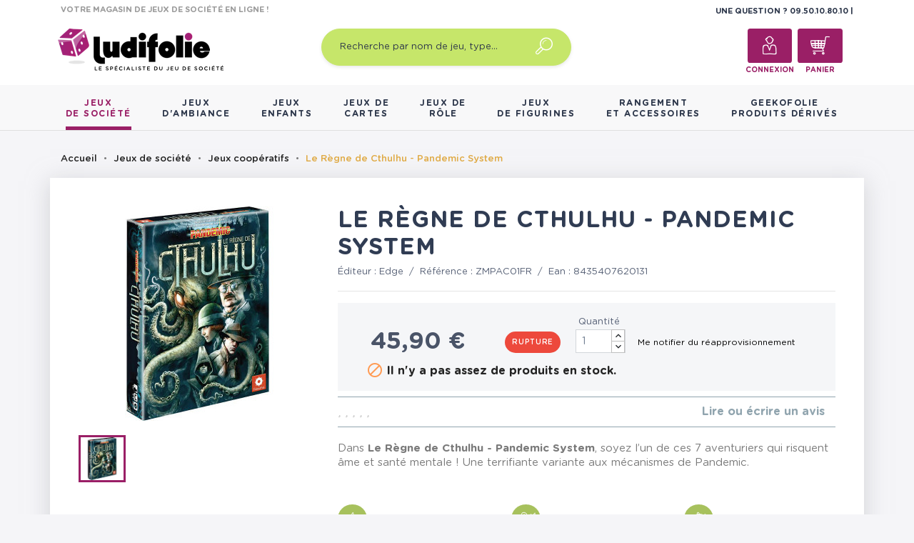

--- FILE ---
content_type: text/html; charset=utf-8
request_url: https://www.ludifolie.com/4342-pandemic-le-regne-de-cthulhu.html
body_size: 23148
content:
<!doctype html>
<html lang="fr">

  <head>
    
      
	<meta charset="utf-8">


	<meta http-equiv="x-ua-compatible" content="ie=edge">



  <link rel="canonical" href="https://www.ludifolie.com/4342-pandemic-le-regne-de-cthulhu.html">

	<title>Acheter Le Règne de Cthulhu - Pandemic System - Edge - Ludifolie</title>
	<meta name="description" content="Dans Le Règne de Cthulhu - Pandemic System, soyez l’un de ces 7 aventuriers qui risquent âme et santé mentale ! Une terrifiante variante aux mécanismes de Pandemic.">
	<meta name="keywords" content="">
        
	<!-- Global site tag (gtag.js) - Google Analytics -->
	<script async src="https://www.googletagmanager.com/gtag/js?id=UA-10831582-1"></script>
	<script>
        window.dataLayer = window.dataLayer || [];

        function gtag() {
            dataLayer.push(arguments);
        }

        gtag('js', new Date());
        gtag('config', 'UA-10831582-1');
	</script>




	<link rel="preload" href="/themes/gmm-ludifolie/assets/fonts/GothamRounded-Medium.woff2" as="font" type="font/woff2" crossorigin>
	<link rel="preload" href="/themes/gmm-ludifolie/assets/fonts/GothamRounded-Bold.woff2" as="font" type="font/woff2" crossorigin>
	<link rel="preload" href="/themes/gmm-ludifolie/assets/fonts/GothamRounded-Book.woff2" as="font" type="font/woff2" crossorigin>
	<link rel="preload" href="/themes/gmm-ludifolie/assets/fonts/GothamRounded-Light.woff2" as="font" type="font/woff2" crossorigin>



	<meta name="viewport" content="width=device-width, initial-scale=1">



	<link rel="icon" type="image/vnd.microsoft.icon" href="/img/favicon.ico?1587476109">
	<link rel="shortcut icon" type="image/x-icon" href="/img/favicon.ico?1587476109">
	<link rel="apple-touch-icon" sizes="180x180" href="https://www.ludifolie.com/themes/gmm-ludifolie/assets/img/apple-touch-icon.png?1587476109">
	<link rel="icon" type="image/png" sizes="32x32" href="https://www.ludifolie.com/themes/gmm-ludifolie/assets/img/favicon-32x32.png?1587476109">
	<link rel="icon" type="image/png" sizes="16x16" href="https://www.ludifolie.com/themes/gmm-ludifolie/assets/img/favicon-16x16.png?1587476109">



      <link rel="stylesheet" href="https://www.ludifolie.com/themes/gmm-ludifolie/assets/cache/theme-c5aea06203.css" type="text/css" media="all">




    

  <script type="text/javascript">
        var ASPath = "\/modules\/pm_advancedsearch4\/";
        var ASSearchUrl = "https:\/\/www.ludifolie.com\/module\/pm_advancedsearch4\/advancedsearch4";
        var as4_orderBySalesAsc = "Meilleures ventes en dernier";
        var as4_orderBySalesDesc = "Meilleures ventes en premier";
        var countdown_timer_theme = "white";
        var iso = "fr";
        var js_file_path = "\/modules\/preorderandnotification\/views\/js\/preorder_product_17.js";
        var labels = {"days":"Days","hours":"Hrs","min":"Min","sec":"Sec"};
        var payplug_ajax_url = "https:\/\/www.ludifolie.com\/module\/payplug\/ajax";
        var po_ajax = "https:\/\/www.ludifolie.com\/preorder";
        var prestashop = {"cart":{"products":[],"totals":{"total":{"type":"total","label":"Total","amount":0,"value":"0,00\u00a0\u20ac"},"total_including_tax":{"type":"total","label":"Total TTC","amount":0,"value":"0,00\u00a0\u20ac"},"total_excluding_tax":{"type":"total","label":"Total HT :","amount":0,"value":"0,00\u00a0\u20ac"}},"subtotals":{"products":{"type":"products","label":"Sous-total","amount":0,"value":"0,00\u00a0\u20ac"},"discounts":null,"shipping":{"type":"shipping","label":"Livraison","amount":0,"value":"gratuit"},"tax":null},"products_count":0,"summary_string":"0 articles","vouchers":{"allowed":1,"added":[]},"discounts":[],"minimalPurchase":0,"minimalPurchaseRequired":""},"currency":{"name":"euro","iso_code":"EUR","iso_code_num":"978","sign":"\u20ac"},"customer":{"lastname":null,"firstname":null,"email":null,"birthday":null,"newsletter":null,"newsletter_date_add":null,"optin":null,"website":null,"company":null,"siret":null,"ape":null,"is_logged":false,"gender":{"type":null,"name":null},"addresses":[]},"language":{"name":"Fran\u00e7ais (French)","iso_code":"fr","locale":"fr-FR","language_code":"fr","is_rtl":"0","date_format_lite":"d\/m\/Y","date_format_full":"d\/m\/Y H:i:s","id":1},"page":{"title":"","canonical":null,"meta":{"title":"Acheter Le R\u00e8gne de Cthulhu - Pandemic System - Edge - Ludifolie","description":"Dans Le R\u00e8gne de Cthulhu - Pandemic System, soyez l\u2019un de ces 7 aventuriers qui risquent \u00e2me et sant\u00e9 mentale ! Une terrifiante variante aux m\u00e9canismes de Pandemic.","keywords":"","robots":"index"},"page_name":"product","body_classes":{"lang-fr":true,"lang-rtl":false,"country-FR":true,"currency-EUR":true,"layout-full-width":true,"page-product":true,"tax-display-enabled":true,"product-id-4342":true,"product-Le R\u00e8gne de Cthulhu - Pandemic System":true,"product-id-category-20":true,"product-id-manufacturer-3":true,"product-id-supplier-10":true,"product-available-for-order":true},"admin_notifications":[]},"shop":{"name":"Ludifolie","logo":"\/img\/ludifolie-logo-1536247273.jpg","stores_icon":"\/img\/logo_stores.png","favicon":"\/img\/favicon.ico"},"urls":{"base_url":"https:\/\/www.ludifolie.com\/","current_url":"https:\/\/www.ludifolie.com\/4342-pandemic-le-regne-de-cthulhu.html","shop_domain_url":"https:\/\/www.ludifolie.com","img_ps_url":"https:\/\/www.ludifolie.com\/img\/","img_cat_url":"https:\/\/www.ludifolie.com\/img\/c\/","img_lang_url":"https:\/\/www.ludifolie.com\/img\/l\/","img_prod_url":"https:\/\/www.ludifolie.com\/img\/p\/","img_manu_url":"https:\/\/www.ludifolie.com\/img\/m\/","img_sup_url":"https:\/\/www.ludifolie.com\/img\/su\/","img_ship_url":"https:\/\/www.ludifolie.com\/img\/s\/","img_store_url":"https:\/\/www.ludifolie.com\/img\/st\/","img_col_url":"https:\/\/www.ludifolie.com\/img\/co\/","img_url":"https:\/\/www.ludifolie.com\/themes\/gmm-ludifolie\/assets\/img\/","css_url":"https:\/\/www.ludifolie.com\/themes\/gmm-ludifolie\/assets\/css\/","js_url":"https:\/\/www.ludifolie.com\/themes\/gmm-ludifolie\/assets\/js\/","pic_url":"https:\/\/www.ludifolie.com\/upload\/","pages":{"address":"https:\/\/www.ludifolie.com\/adresse","addresses":"https:\/\/www.ludifolie.com\/adresses","authentication":"https:\/\/www.ludifolie.com\/connexion","cart":"https:\/\/www.ludifolie.com\/panier","category":"https:\/\/www.ludifolie.com\/index.php?controller=category","cms":"https:\/\/www.ludifolie.com\/index.php?controller=cms","contact":"https:\/\/www.ludifolie.com\/nous-contacter","discount":"https:\/\/www.ludifolie.com\/reduction","guest_tracking":"https:\/\/www.ludifolie.com\/suivi-commande-invite","history":"https:\/\/www.ludifolie.com\/historique-commandes","identity":"https:\/\/www.ludifolie.com\/identite","index":"https:\/\/www.ludifolie.com\/","my_account":"https:\/\/www.ludifolie.com\/mon-compte","order_confirmation":"https:\/\/www.ludifolie.com\/confirmation-commande","order_detail":"https:\/\/www.ludifolie.com\/index.php?controller=order-detail","order_follow":"https:\/\/www.ludifolie.com\/suivi-commande","order":"https:\/\/www.ludifolie.com\/commande","order_return":"https:\/\/www.ludifolie.com\/index.php?controller=order-return","order_slip":"https:\/\/www.ludifolie.com\/avoirs","pagenotfound":"https:\/\/www.ludifolie.com\/page-introuvable","password":"https:\/\/www.ludifolie.com\/recuperation-mot-de-passe","pdf_invoice":"https:\/\/www.ludifolie.com\/index.php?controller=pdf-invoice","pdf_order_return":"https:\/\/www.ludifolie.com\/index.php?controller=pdf-order-return","pdf_order_slip":"https:\/\/www.ludifolie.com\/index.php?controller=pdf-order-slip","prices_drop":"https:\/\/www.ludifolie.com\/promotions","product":"https:\/\/www.ludifolie.com\/index.php?controller=product","search":"https:\/\/www.ludifolie.com\/recherche","sitemap":"https:\/\/www.ludifolie.com\/sitemap","stores":"https:\/\/www.ludifolie.com\/magasins","supplier":"https:\/\/www.ludifolie.com\/fournisseur","register":"https:\/\/www.ludifolie.com\/connexion?create_account=1","order_login":"https:\/\/www.ludifolie.com\/commande?login=1"},"alternative_langs":{"fr":"https:\/\/www.ludifolie.com\/4342-pandemic-le-regne-de-cthulhu.html"},"theme_assets":"\/themes\/gmm-ludifolie\/assets\/","actions":{"logout":"https:\/\/www.ludifolie.com\/?mylogout="},"no_picture_image":{"bySize":{"small_default":{"url":"https:\/\/www.ludifolie.com\/img\/p\/fr-default-small_default.jpg","width":98,"height":98},"cart_default":{"url":"https:\/\/www.ludifolie.com\/img\/p\/fr-default-cart_default.jpg","width":125,"height":125},"home_default":{"url":"https:\/\/www.ludifolie.com\/img\/p\/fr-default-home_default.jpg","width":250,"height":250},"large_default":{"url":"https:\/\/www.ludifolie.com\/img\/p\/fr-default-large_default.jpg","width":300,"height":300},"medium_default":{"url":"https:\/\/www.ludifolie.com\/img\/p\/fr-default-medium_default.jpg","width":452,"height":452},"thickbox_default":{"url":"https:\/\/www.ludifolie.com\/img\/p\/fr-default-thickbox_default.jpg","width":1024,"height":1024}},"small":{"url":"https:\/\/www.ludifolie.com\/img\/p\/fr-default-small_default.jpg","width":98,"height":98},"medium":{"url":"https:\/\/www.ludifolie.com\/img\/p\/fr-default-large_default.jpg","width":300,"height":300},"large":{"url":"https:\/\/www.ludifolie.com\/img\/p\/fr-default-thickbox_default.jpg","width":1024,"height":1024},"legend":""}},"configuration":{"display_taxes_label":true,"is_catalog":false,"show_prices":true,"opt_in":{"partner":true},"quantity_discount":{"type":"discount","label":"Remise"},"voucher_enabled":1,"return_enabled":0},"field_required":[],"breadcrumb":{"links":[{"title":"Accueil","url":"https:\/\/www.ludifolie.com\/"},{"title":"Jeux de soci\u00e9t\u00e9","url":"https:\/\/www.ludifolie.com\/10-jeux-societe-adulte"},{"title":"Jeux coop\u00e9ratifs","url":"https:\/\/www.ludifolie.com\/20-jeu-cooperatif"},{"title":"Le R\u00e8gne de Cthulhu - Pandemic System","url":"https:\/\/www.ludifolie.com\/4342-pandemic-le-regne-de-cthulhu.html"}],"count":4},"link":{"protocol_link":"https:\/\/","protocol_content":"https:\/\/"},"time":1769286887,"static_token":"95e5f135705bc756c3e951c1764ebfcf","token":"fcec06fcba584aca823d3dfca157b244"};
        var psv = "17";
        var xhr_js_path = "\/modules\/preorderandnotification\/views\/js\/preorder_xhr.js";
      </script>
    <script>console.log('ludifddd');</script>



    	<!-- MODULE PM_AdvancedTopMenu || Presta-Module.com -->
<!--[if lt IE 8]>
<script type="text/javascript" src="https://www.ludifolie.com/modules/pm_advancedtopmenu/js/pm_advancedtopmenuiefix.js"></script>
<![endif]-->
<script type="text/javascript">
		var adtm_isToggleMode = false;
		var adtm_menuHamburgerSelector = "#menu-icon, .menu-icon";
</script>
<!-- /MODULE PM_AdvancedTopMenu || Presta-Module.com -->

<script type="text/javascript" data-keepinline="true">
	// instantiate object
			var oGsr = {};
		var bt_msgs = {"delay":"Vous n'avez pas rempli un entier l'option d\u00e9calage","fbId":"Vous n'avez pas rempli un entier l'option Facebook app ID","fbsecret":"Vous n'avez pas rempli l'option Facebook secret","reviewDate":"Vous n'avez pas rempli la date de l'avis","title":"Vous n'avez pas rempli le titre","comment":"Vous n'avez pas rempli le commentaire","report":"Vous n'avez pas rempli le commentaire associ\u00e9 \u00e0 l'avis abusif","rating":"Vous n'avez pas s\u00e9lectionn\u00e9 de note pour l'avis","checkreview":"Vous n'avez pas s\u00e9lectionn\u00e9 d'avis","email":"Vous n'avez pas rempli votre adresse e-mail","status":"Vous n'avez pas s\u00e9lectionn\u00e9 de statut","vouchercode":"Vous n'avez pas rempli le code de r\u00e9duction","voucheramount":"Vous avez laiss\u00e9 0 comme valeur pour le bon de r\u00e9duction","voucherminimum":"Le montant minimum n'est pas un num\u00e9rique","vouchermaximum":"La quantit\u00e9 maximum n'est pas un num\u00e9rique","vouchervalidity":"Vous avez laiss\u00e9 0 pour la dur\u00e9e de validit\u00e9","importMatching":"Vous n'avez pas rempli le nombre de colonnes","reviewModerationTxt":{"1":"Vous n'avez pas rempli votre texte juridique pour utiliser une mod\u00e9ration pour la langue Fran\u00e7ais (French). Cliquez sur la liste d\u00e9roulante des langues afin de remplir correctement les champs dans chaque langue"},"reviewModifyTxt":{"1":"Vous n'avez pas rempli votre texte juridique pour utiliser un outil de modification d'avis pour la langue Fran\u00e7ais (French). Cliquez sur la liste d\u00e9roulante des langues afin de remplir correctement les champs dans chaque langue"},"emailTitle":{"1":"Vous n'avez pas rempli le titre ou le texte avec la langue Fran\u00e7ais (French). Cliquez sur la liste d\u00e9roulante des langues afin de remplir correctement les champs dans chaque langue"},"emaillCategory":{"1":"Vous n'avez pas rempli le label de la cat\u00e9gorie avec la langue Fran\u00e7ais (French). Cliquez sur la liste d\u00e9roulante des langues afin de remplir correctement les champs dans chaque langue"},"emaillProduct":{"1":"Vous n'avez pas rempli le label du produit avec la langue Fran\u00e7ais (French). Cliquez sur la liste d\u00e9roulante des langues afin de remplir correctement les champs dans chaque langue"},"emaillSentence":{"1":"Vous n'avez pas rempli la phrase personnalis\u00e9 du corps de tetxe avec la langue Fran\u00e7ais (French). Cliquez sur la liste d\u00e9roulante des langues afin de remplir correctement les champs dans chaque langue"}};
		var bt_sImgUrl = '/modules/gsnippetsreviews/views/img/';
		var bt_sWebService = '/modules/gsnippetsreviews/ws-gsnippetsreviews.php?bt_token=3fdf871f2d73a99a5cc5b70623982830';
		var sGsrModuleName = 'gsr';
		var bt_aFancyReviewForm = {};
		var bt_aFancyReviewTabForm = {};
		var bt_oScrollTo = {};
		bt_oScrollTo.execute = false;
		var bt_oUseSocialButton = {};
		var bt_oActivateReviewTab = {};
		bt_oActivateReviewTab.run = false;
		var bt_oDeactivateReviewTab = {};
		bt_oDeactivateReviewTab.run = false;
		var bt_aReviewReport = new Array();
		var bt_oCallback = {};
		bt_oCallback.run = false;
		var bt_aStarsRating = new Array();
		var bt_oBxSlider = {};
		bt_oBxSlider.run = false;
							
				
									</script><script type="text/javascript">var SdsJsOnLoadActions = [];window.onload=function(){ $.each(SdsJsOnLoadActions, function(k, func){ func.call(); }); };</script>  <!-- START OF DOOFINDER ADD TO CART SCRIPT -->
  <script>
    document.addEventListener('doofinder.cart.add', function(event) {

      const checkIfCartItemHasVariation = (cartObject) => {
        return (cartObject.item_id === cartObject.grouping_id) ? false : true;
      }

      /**
      * Returns only ID from string
      */
      const sanitizeVariationID = (variationID) => {
        return variationID.replace(/\D/g, "")
      }

      doofinderManageCart({
        cartURL          : "https://www.ludifolie.com/panier",  //required for prestashop 1.7, in previous versions it will be empty.
        cartToken        : "95e5f135705bc756c3e951c1764ebfcf",
        productID        : checkIfCartItemHasVariation(event.detail) ? event.detail.grouping_id : event.detail.item_id,
        customizationID  : checkIfCartItemHasVariation(event.detail) ? sanitizeVariationID(event.detail.item_id) : 0,   // If there are no combinations, the value will be 0
        quantity         : event.detail.amount,
        statusPromise    : event.detail.statusPromise,
        itemLink         : event.detail.link,
        group_id         : event.detail.group_id
      });
    });
  </script>
  <!-- END OF DOOFINDER ADD TO CART SCRIPT -->

  <!-- START OF DOOFINDER UNIQUE SCRIPT -->
  <script data-keepinline>
    
    (function(w, k) {w[k] = window[k] || function () { (window[k].q = window[k].q || []).push(arguments) }})(window, "doofinderApp")
    

    // Custom personalization:
    doofinderApp("config", "language", "fr");
    doofinderApp("config", "currency", "EUR");
  </script>
  <script src="https://eu1-config.doofinder.com/2.x/20c7e6d9-a347-493a-ba36-069015fef1ec.js" async></script>
  <!-- END OF DOOFINDER UNIQUE SCRIPT -->
<script type="text/javascript">
var id_order 				= false;
var baseDir					= "https://www.ludifolie.com/";
var PS_VERSION 				= parseInt("1");
var PS_REWRITING_SETTINGS 	= parseInt("1");
var token 					= "fcec06fcba584aca823d3dfca157b244";
var js_path					= "/modules/preorderandnotification/views/js/preorder_product_17.js"

// labels
var ok_label        		= "Ok";
var invalid_qty_label 		= "Quantité invalide";
var preorder_label 			= "Précommande disponible";
var added_success_text 		= "Le produit a été précommandé avec succès";
var login_notice			= "Vous devez vous connecter pour recevoir les notifications";
var sub_label				= "Inscription effectuée.";
var unsub_label				= "Désinscription enregistrée.";
var added_error_text 		= "La limite de précommande a été atteinte pour ce produit.";
var po_ajax                 = "https://www.ludifolie.com/preorder";
var fmmgifloader			= document.getElementById('loadingAnim');
var productAvailableForOrder = 0;
var isProdAvForOrder		= productAvailableForOrder;
var isSimpleProduct			= 0;
var _pre_id_attr = 0;
var IDproduct = 0;

</script>

    <script async type="text/javascript" src="https://cdn.cartsguru.io/17699251-d57f-442b-863c-71029a3e058e/c.js"></script>
    <script async type="text/javascript">
        document.addEventListener("DOMContentLoaded", function(event) {
            prestashop.on(
                'updatedCart',
                function (event) {
                    $.post('./index.php?fc=module&module=cartsguru&controller=ajax&method=getTracker&token=95e5f135705bc756c3e951c1764ebfcf')
                        .then((resp) => {
                                document.querySelector('div#tracker').innerHTML = resp.tracker;
                            }
                        );
                }
            );
        });
    </script>

  <div id="tracker">
    <script async type="text/javascript">
  window.cgTrackParams = window.cgTrackParams || {};
    window.cgTrackParams.cart = window.atob(`ZmFsc2U=`);
    </script>
  </div>






    
  <meta property="og:type" content="product">
  <meta property="og:url" content="https://www.ludifolie.com/4342-pandemic-le-regne-de-cthulhu.html">
  <meta property="og:title" content="Acheter Le Règne de Cthulhu - Pandemic System - Edge - Ludifolie">
  <meta property="og:site_name" content="Ludifolie">
  <meta property="og:description" content="Dans Le Règne de Cthulhu - Pandemic System, soyez l’un de ces 7 aventuriers qui risquent âme et santé mentale ! Une terrifiante variante aux mécanismes de Pandemic.">
  <meta property="og:image" content="https://www.ludifolie.com/5755-thickbox_default/pandemic-le-regne-de-cthulhu.jpg">
  <meta property="product:pretax_price:amount" content="38.25">
  <meta property="product:pretax_price:currency" content="EUR">
  <meta property="product:price:amount" content="45.9">
  <meta property="product:price:currency" content="EUR">
  
  </head>

  <body id="product" class="lang-fr country-fr currency-eur layout-full-width page-product tax-display-enabled product-id-4342 product-le-regne-de-cthulhu-pandemic-system product-id-category-20 product-id-manufacturer-3 product-id-supplier-10 product-available-for-order">

    
      
    

    
      <div class="d-none btn-mobile-wrapper btn-mobile btn-menu focus" id="close-mobile-menu">
  <i class="icon-close"></i>
</div>
<div id="mobile_top_menu_wrapper" class="d-lg-none">
  <div class="mobile-menu">
    <div id="_mobile_gmm_shoptitle" class="mb-3"></div>
    <div id="_mobile_customer_buttons" class="mb-3"></div>
    <div id="_mobile_menu_link" class="mb-3 text-center"></div>
        <div class="js-top-menu mobile" id="_mobile_top_menu"></div>
    <div class="js-top-menu-bottom">
    </div>
  </div>
</div>
    

    <main id="main-page">
      
              

      <header id="header">
        
          
  <div class="header-banner">
    
  </div>



  <nav class="header-nav">
   <script>console.log('ludifdd');</script>
    <div class="container">
      <div class="col-12">
        <div id="_mobile_search_widget"></div>
      </div>
    </div>
    <div class="container">
        <div class="row d-flex">
          <div id="_desktop_gmm_shoptitle" class="col-md-4 pt-1">
  <p class="shoptitle align-self-center">VOTRE MAGASIN DE JEUX DE SOCIÉTÉ EN LIGNE !</p>
</div>
<div class="offset-md-4 col-md-4 text-right pt-1">
<div id="_desktop_contact_link" class="d-inline">
  <div id="contact-link" class="d-inline">
                Une question ? <span>09.50.10.80.10  </span>
      </div>
</div>

        </div>

        <div class="row position-relative w-100">
          <!-- Block search module TOP -->
<div class="col-sm-12 col-lg-3 text-center" id="_desktop_logo">
  <a href="https://www.ludifolie.com/">
    <img class="logo img-responsive" src="/img/ludifolie-logo-1536247273.jpg" alt="Ludifolie">
  </a>
</div>
<div id="_desktop_search_widget" class="col-md-4 offset-md-1 col-sm-12">
		<div id="search_widget" class="search-widget" data-search-controller-url="//www.ludifolie.com/recherche">
		<form method="get" action="//www.ludifolie.com/recherche">
			<input type="hidden" name="controller" value="search">
			<input type="text" name="s" value="" placeholder="Recherche par nom de jeu, type&hellip;" aria-label="Recherche par nom de jeu, type&hellip;">
			<button type="submit">
				<span class="icon-search"></span>
	      <span class="d-none">Recherche par nom de jeu, type&hellip;</span>
			</button>
		</form>
	</div>
</div>


<!-- /Block search module TOP -->
<div id="_desktop_customer_buttons" class="offset-md-1 col-md-3 text-right">
  <div id="_desktop_user_info" class="d-inline-block">
    <div class="user-info">
              <a
          href="https://www.ludifolie.com/mon-compte"
          title="Identifiez-vous"
          rel="nofollow"
          class="header-btn"
        >
          <span class="icon-account"></span>
          <span class="header-btn-text hidden-sm-down">Connexion</span>
        </a>
          </div>
  </div>
<div id="_desktop_cart" class="d-inline-block">
  <div class="blockcart cart-preview inactive" data-refresh-url="//www.ludifolie.com/module/ps_shoppingcart/ajax">
      <a rel="nofollow" href="//www.ludifolie.com/panier?action=show" class="header-btn">
      
       			<span class="icon-cart">
			<span class="cart-products-count"></span>
		</span>
		      
       <span class="header-btn-text hidden-sm-down">Panier</span>
      </a>
  </div>
</div>

          </div>
          <div class="d-block d-lg-none mobile mobile-actions">
            <div class="btn-mobile-wrapper btn-mobile" id="open-mobile-menu">
              <i class="material-icons">menu</i>
            </div>
          </div>
        </div>
    </div>
  </nav>



  <div class="header-top d-none d-lg-block">
    <div class="container">
       <div class="row">
        <div class="col-md-10 col-sm-12 position-static">
          <div class="row">
            
            <div class="clearfix"></div>
          </div>
        </div>
      </div>
    </div>
  </div>
  <!-- MODULE PM_AdvancedTopMenu || Presta-Module.com -->
<div id="_desktop_top_menu" class="adtm_menu_container">
	<div id="adtm_menu" data-activate-menu-id=".advtm_menu_actif_6974ac451fe23" data-activate-menu-type="element" data-open-method="1" data-sticky="1">
		<nav id="adtm_menu_inner" class="clearfix advtm_open_on_hover">
			<ul id="menu" class="container">
								<li class="li-niveau1 advtm_menu_toggle">
					<a class="a-niveau1 adtm_toggle_menu_button"><span class="advtm_menu_span adtm_toggle_menu_button_text">Menu</span></a>
				</li>
																		
																																																								<li class="li-niveau1 advtm_menu_1 sub">
													<a href="https://www.ludifolie.com/10-jeux-societe-adulte" title="Jeux
de soci&eacute;t&eacute;"  class=" a-multiline a-niveau1"  data-type="category" data-id="10"><span class="advtm_menu_span advtm_menu_span_1">Jeux<br />
de soci&eacute;t&eacute;</span><!--[if gte IE 7]><!--></a>														<span class="d-lg-none gmm-opener collapsed" data-toggle="collapse" data-target="#collapse1" aria-expanded="true" aria-controls="collapse1"></span>
																								<div class="adtm_sub collapse" id="collapse1" data-parent="#adtm_menu">
													<div class="columnWrapTable">
							<div class="row columnWrapInner">
																																							<div class="col-lg-44 col-lg-3 adtm_column_wrap_td advtm_column_wrap_td_1">
									<div class="adtm_column_wrap advtm_column_wrap_1">
																			<div class="adtm_column_wrap_sizer">&nbsp;</div>
																																																			<span class="column_wrap_title">Quel type ?</span>
																																																																																															<div class="adtm_column adtm_column_2">
																						
																																							
											<ul class="adtm_elements adtm_elements_2 ">
																											
															
																												
												<li class="																														"
												>
																															<a href="https://www.ludifolie.com/18-jeux-de-societe-famille" title="Jeux de plateau famille"  class=""  data-type="category" data-id="18">Jeux de plateau famille</a>															
												</li>
																																																							
															
																												
												<li class="																														"
												>
																															<a href="https://www.ludifolie.com/274-jeux-de-plateau-initie" title="Jeux de plateau initi&eacute;"  class=""  data-type="category" data-id="274">Jeux de plateau initi&eacute;</a>															
												</li>
																																																							
															
																												
												<li class="																														"
												>
																															<a href="https://www.ludifolie.com/19-jeux-de-societe-strategie" title="Jeux de plateau expert"  class=""  data-type="category" data-id="19">Jeux de plateau expert</a>															
												</li>
																																																							
															
																												
												<li class="																														"
												>
																															<a href="https://www.ludifolie.com/148-jeux-de-cartes-strategie" title="Jeux de cartes strat&eacute;gie"  class=""  data-type="category" data-id="148">Jeux de cartes strat&eacute;gie</a>															
												</li>
																																																							
															
																												
												<li class="																														"
												>
																															<a href="https://www.ludifolie.com/20-jeu-cooperatif" title="Jeux coop&eacute;ratifs"  class=" advtm_menu_actif advtm_menu_actif_6974ac451fe23"  data-type="category" data-id="20">Jeux coop&eacute;ratifs</a>															
												</li>
																																																							
															
																												
												<li class="																														"
												>
																															<a href="https://www.ludifolie.com/88-jeux-de-societe-histoire" title="Jeux d'histoire"  class=""  data-type="category" data-id="88">Jeux d'histoire</a>															
												</li>
																																																							
															
																												
												<li class="																														"
												>
																															<a href="https://www.ludifolie.com/21-echiquier-en-bois" title="Jeux traditionnels"  class=""  data-type="category" data-id="21">Jeux traditionnels</a>															
												</li>
																																																							
															
																												
												<li class="																														"
												>
																															<a href="https://www.ludifolie.com/22-casse-tetes" title="Casse-t&ecirc;tes"  class=""  data-type="category" data-id="22">Casse-t&ecirc;tes</a>															
												</li>
																																																							
															
																												
												<li class="																														"
												>
																															<a href="https://www.ludifolie.com/23-jeux-de-societe-reflexion" title="Jeux de r&eacute;flexion / Jeux abstraits"  class=""  data-type="category" data-id="23">Jeux de r&eacute;flexion / Jeux abstraits</a>															
												</li>
																																																							
															
																												
												<li class="																														"
												>
																															<a href="https://www.ludifolie.com/24-jeu-surdimensionnes" title="Jeux g&eacute;ants / surdimensionn&eacute;s"  class=""  data-type="category" data-id="24">Jeux g&eacute;ants / surdimensionn&eacute;s</a>															
												</li>
																																																				</ul>
																																	</div>
																																																</div>
								</div>
																																															<div class="col-lg adtm_column_wrap_td advtm_column_wrap_td_2">
									<div class="adtm_column_wrap advtm_column_wrap_2">
																			<div class="adtm_column_wrap_sizer">&nbsp;</div>
																																																			<span class="column_wrap_title">Avec qui ?</span>
																																																																																															<div class="adtm_column adtm_column_3">
																						
																																							
											<ul class="adtm_elements adtm_elements_3 ">
																											
															
																												
												<li class="																														"
												>
																															<a href="https://www.ludifolie.com/26-jeux-de-societe-solo" title="Jeux solo"  class=""  data-type="category" data-id="26">Jeux solo</a>															
												</li>
																																																							
															
																												
												<li class="																														"
												>
																															<a href="https://www.ludifolie.com/25-jeux-de-societe-2-joueurs" title="Jeux &agrave; deux"  class=""  data-type="category" data-id="25">Jeux &agrave; deux</a>															
												</li>
																																																							
															
																												
												<li class="																														"
												>
																															<a href="https://www.ludifolie.com/27-jeux-de-societe-ado" title="Jeux pour ados"  class=""  data-type="category" data-id="27">Jeux pour ados</a>															
												</li>
																																																				</ul>
																																	</div>
																																																</div>
								</div>
																																															<div class="col-lg adtm_column_wrap_td advtm_column_wrap_td_3">
									<div class="adtm_column_wrap advtm_column_wrap_3">
																			<div class="adtm_column_wrap_sizer">&nbsp;</div>
																																																			<span class="column_wrap_title">Incontournables</span>
																																																																																															<div class="adtm_column adtm_column_4">
																						
																																							
											<ul class="adtm_elements adtm_elements_4 ">
																											
															
																												
												<li class="																														"
												>
																															<a href="https://www.ludifolie.com/28-jeux-de-societe-classique" title="Les grands classiques"  class=""  data-type="category" data-id="28">Les grands classiques</a>															
												</li>
																																																							
															
																												
												<li class="																														"
												>
																															<a href="https://www.ludifolie.com/29-meilleurs-jeux-de-societe" title="Best-sellers"  class=""  data-type="category" data-id="29">Best-sellers</a>															
												</li>
																																																							
															
																												
												<li class="																														"
												>
																															<a href="https://www.ludifolie.com/201-nouveautes-jeux-de-societe" title="Nouveaut&eacute;s"  class=""  data-type="category" data-id="201">Nouveaut&eacute;s</a>															
												</li>
																																																							
															
																												
												<li class="																														"
												>
																															<a href="https://www.ludifolie.com/31-jeux-de-societe-primes" title="Jeux prim&eacute;s"  class=""  data-type="category" data-id="31">Jeux prim&eacute;s</a>															
												</li>
																																																							
															
																												
												<li class="																														"
												>
																															<a href="https://www.ludifolie.com/202-promotions-jeux-de-societe" title="Promotions"  class=""  data-type="category" data-id="202">Promotions</a>															
												</li>
																																																							
															
																												
												<li class="																														"
												>
																															<a href="https://www.ludifolie.com/199-precommandes-jeux-de-societe" title="Pr&eacute;commandes"  class=""  data-type="category" data-id="199">Pr&eacute;commandes</a>															
												</li>
																																																							
															
																												
												<li class="																														"
												>
																															<a href="https://www.ludifolie.com/blog" title="LudiBlog"  class="" >LudiBlog</a>															
												</li>
																																																							
															
																												
												<li class=" item-img																														"
												>
																															<a href="https://www.ludifolie.com/module/giftcard/choicegiftcard" title="Offrir une carte cadeau"  class="" ><img src="//www.ludifolie.com/modules/pm_advancedtopmenu/element_icons/317-fr.png" alt="Offrir une carte cadeau" title="Offrir une carte cadeau" width="24" height="24" class="adtm_menu_icon img-responsive" />Offrir une carte cadeau</a>															
												</li>
																																																				</ul>
																																	</div>
																																																</div>
								</div>
																																															<div class="col-lg adtm_column_wrap_td advtm_column_wrap_td_4">
									<div class="adtm_column_wrap advtm_column_wrap_4">
																			<div class="adtm_column_wrap_sizer">&nbsp;</div>
																																																			<span class="column_wrap_title">Gammes</span>
																																																																																															<div class="adtm_column adtm_column_5">
																						
																																							
											<ul class="adtm_elements adtm_elements_5 ">
																											
															
																												
												<li class="																														"
												>
																															<a href="https://www.ludifolie.com/35-7-wonders" title="7 Wonders"  class=""  data-type="category" data-id="35">7 Wonders</a>															
												</li>
																																																							
															
																												
												<li class="																														"
												>
																															<a href="https://www.ludifolie.com/37-gamme-andor" title="Andor"  class=""  data-type="category" data-id="37">Andor</a>															
												</li>
																																																							
															
																												
												<li class="																														"
												>
																															<a href="https://www.ludifolie.com/33-carcassonne" title="Carcassonne"  class=""  data-type="category" data-id="33">Carcassonne</a>															
												</li>
																																																							
															
																												
												<li class="																														"
												>
																															<a href="https://www.ludifolie.com/32-catan" title="Catan"  class=""  data-type="category" data-id="32">Catan</a>															
												</li>
																																																							
															
																												
												<li class="																														"
												>
																															<a href="https://www.ludifolie.com/277-clank" title="Clank"  class=""  data-type="category" data-id="277">Clank</a>															
												</li>
																																																							
															
																												
												<li class="																														"
												>
																															<a href="https://www.ludifolie.com/278-dice-throne" title="Dice Throne"  class=""  data-type="category" data-id="278">Dice Throne</a>															
												</li>
																																																							
															
																												
												<li class="																														"
												>
																															<a href="https://www.ludifolie.com/36-dixit" title="Dixit"  class=""  data-type="category" data-id="36">Dixit</a>															
												</li>
																																																							
															
																												
												<li class="																														"
												>
																															<a href="https://www.ludifolie.com/38-king-of-tokyo" title="King of Tokyo"  class=""  data-type="category" data-id="38">King of Tokyo</a>															
												</li>
																																																							
															
																												
												<li class="																														"
												>
																															<a href="https://www.ludifolie.com/34-les-aventuriers-du-rail" title="Les Aventuriers du Rail"  class=""  data-type="category" data-id="34">Les Aventuriers du Rail</a>															
												</li>
																																																							
															
																												
												<li class="																														"
												>
																															<a href="https://www.ludifolie.com/116-memoire-44" title="M&eacute;moire 44"  class=""  data-type="category" data-id="116">M&eacute;moire 44</a>															
												</li>
																																																							
															
																												
												<li class="																														"
												>
																															<a href="https://www.ludifolie.com/280-pandemic" title="Pandemic"  class=""  data-type="category" data-id="280">Pandemic</a>															
												</li>
																																																							
															
																												
												<li class="																														"
												>
																															<a href="https://www.ludifolie.com/39-smallworld" title="SmallWorld"  class=""  data-type="category" data-id="39">SmallWorld</a>															
												</li>
																																																							
															
																												
												<li class="																														"
												>
																															<a href="https://www.ludifolie.com/279-unmatched" title="Unmatched"  class=""  data-type="category" data-id="279">Unmatched</a>															
												</li>
																																																							
															
																												
												<li class="																														"
												>
																															<a href="https://www.ludifolie.com/276-villainous" title="Villainous"  class=""  data-type="category" data-id="276">Villainous</a>															
												</li>
																																																				</ul>
																																	</div>
																																																</div>
								</div>
																						</div>
						</div>
												</div>
										</li>
																			
																																																								<li class="li-niveau1 advtm_menu_2 sub">
													<a href="https://www.ludifolie.com/11-jeux-de-societe-ambiance" title="Jeux
d'ambiance"  class=" a-multiline a-niveau1"  data-type="category" data-id="11"><span class="advtm_menu_span advtm_menu_span_2">Jeux<br />
d'ambiance</span><!--[if gte IE 7]><!--></a>														<span class="d-lg-none gmm-opener collapsed" data-toggle="collapse" data-target="#collapse2" aria-expanded="true" aria-controls="collapse2"></span>
																								<div class="adtm_sub collapse" id="collapse2" data-parent="#adtm_menu">
													<div class="columnWrapTable">
							<div class="row columnWrapInner">
																																							<div class="col-lg-44 col-lg-3 adtm_column_wrap_td advtm_column_wrap_td_5">
									<div class="adtm_column_wrap advtm_column_wrap_5">
																			<div class="adtm_column_wrap_sizer">&nbsp;</div>
																																																			<span class="column_wrap_title">Quel type ?</span>
																																																																																															<div class="adtm_column adtm_column_7">
																						
																																							
											<ul class="adtm_elements adtm_elements_7 ">
																											
															
																												
												<li class="																														"
												>
																															<a href="https://www.ludifolie.com/144-cartes-et-petits-jeux" title="Cartes et petits jeux"  class=""  data-type="category" data-id="144">Cartes et petits jeux</a>															
												</li>
																																																							
															
																												
												<li class="																														"
												>
																															<a href="https://www.ludifolie.com/41-jeux-de-societe-culture-generale" title="Questions et connaissances"  class=""  data-type="category" data-id="41">Questions et connaissances</a>															
												</li>
																																																							
															
																												
												<li class="																														"
												>
																															<a href="https://www.ludifolie.com/42-jeux-de-societe-lettres" title="Jeux de lettres et de chiffres"  class=""  data-type="category" data-id="42">Jeux de lettres et de chiffres</a>															
												</li>
																																																							
															
																												
												<li class="																														"
												>
																															<a href="https://www.ludifolie.com/43-jeux-de-societe-rapidite" title="Observation et rapidit&eacute;"  class=""  data-type="category" data-id="43">Observation et rapidit&eacute;</a>															
												</li>
																																																							
															
																												
												<li class="																														"
												>
																															<a href="https://www.ludifolie.com/44-jeux-de-des" title="Jeux de d&eacute;s"  class=""  data-type="category" data-id="44">Jeux de d&eacute;s</a>															
												</li>
																																																							
															
																												
												<li class="																														"
												>
																															<a href="https://www.ludifolie.com/45-jeux-de-societe-reflexion" title="Jeux de communication"  class=""  data-type="category" data-id="45">Jeux de communication</a>															
												</li>
																																																							
															
																												
												<li class="																														"
												>
																															<a href="https://www.ludifolie.com/147-adresses-et-dexterite" title="Jeux d'adresse / dext&eacute;rit&eacute;"  class=""  data-type="category" data-id="147">Jeux d'adresse / dext&eacute;rit&eacute;</a>															
												</li>
																																																							
															
																												
												<li class="																														"
												>
																															<a href="https://www.ludifolie.com/149-jeux-de-dessin" title="Jeux de dessin"  class=""  data-type="category" data-id="149">Jeux de dessin</a>															
												</li>
																																																							
															
																												
												<li class="																														"
												>
																															<a href="https://www.ludifolie.com/203-jeux-de-societe-escape-game" title="Escape Game"  class=""  data-type="category" data-id="203">Escape Game</a>															
												</li>
																																																				</ul>
																																	</div>
																																																</div>
								</div>
																																															<div class="col-lg adtm_column_wrap_td advtm_column_wrap_td_6">
									<div class="adtm_column_wrap advtm_column_wrap_6">
																			<div class="adtm_column_wrap_sizer">&nbsp;</div>
																																																			<span class="column_wrap_title">Avec qui ?</span>
																																																																																															<div class="adtm_column adtm_column_8">
																						
																																							
											<ul class="adtm_elements adtm_elements_8 ">
																											
															
																												
												<li class="																														"
												>
																															<a href="https://www.ludifolie.com/46-jeux-de-societe-famille" title="En famille"  class=""  data-type="category" data-id="46">En famille</a>															
												</li>
																																																							
															
																												
												<li class="																														"
												>
																															<a href="https://www.ludifolie.com/47-jeu-de-societe-ambiance" title="Entre amis"  class=""  data-type="category" data-id="47">Entre amis</a>															
												</li>
																																																							
															
																												
												<li class="																														"
												>
																															<a href="https://www.ludifolie.com/275-en-groupe" title="En groupe"  class=""  data-type="category" data-id="275">En groupe</a>															
												</li>
																																																							
															
																												
												<li class="																														"
												>
																															<a href="https://www.ludifolie.com/48-jeux-pour-adultes" title="Jeux pour adultes"  class=""  data-type="category" data-id="48">Jeux pour adultes</a>															
												</li>
																																																				</ul>
																																	</div>
																																																</div>
								</div>
																						</div>
						</div>
												</div>
										</li>
																			
																																																								<li class="li-niveau1 advtm_menu_3 sub">
													<a href="https://www.ludifolie.com/12-jeux-de-societe-enfant" title="Jeux
enfants"  class=" a-multiline a-niveau1"  data-type="category" data-id="12"><span class="advtm_menu_span advtm_menu_span_3">Jeux<br />
enfants</span><!--[if gte IE 7]><!--></a>														<span class="d-lg-none gmm-opener collapsed" data-toggle="collapse" data-target="#collapse3" aria-expanded="true" aria-controls="collapse3"></span>
																								<div class="adtm_sub collapse" id="collapse3" data-parent="#adtm_menu">
													<div class="columnWrapTable">
							<div class="row columnWrapInner">
																																							<div class="col-lg-44 col-lg-3 adtm_column_wrap_td advtm_column_wrap_td_7">
									<div class="adtm_column_wrap advtm_column_wrap_7">
																			<div class="adtm_column_wrap_sizer">&nbsp;</div>
																																																			<span class="column_wrap_title">A quel âge ?</span>
																																																																																															<div class="adtm_column adtm_column_9">
																						
																																							
											<ul class="adtm_elements adtm_elements_9 ">
																											
															
																												
												<li class="																														"
												>
																															<a href="https://www.ludifolie.com/50-jeux-de-societe-2-ans" title="&Agrave; partir de 2 ans"  class=""  data-type="category" data-id="50">&Agrave; partir de 2 ans</a>															
												</li>
																																																							
															
																												
												<li class="																														"
												>
																															<a href="https://www.ludifolie.com/51-jeux-de-societe-3-ans" title="&Agrave; partir de 3 ans"  class=""  data-type="category" data-id="51">&Agrave; partir de 3 ans</a>															
												</li>
																																																							
															
																												
												<li class="																														"
												>
																															<a href="https://www.ludifolie.com/52-jeux-de-societe-4-ans" title="&Agrave; partir de 4 ans"  class=""  data-type="category" data-id="52">&Agrave; partir de 4 ans</a>															
												</li>
																																																							
															
																												
												<li class="																														"
												>
																															<a href="https://www.ludifolie.com/53-jeux-de-societe-5-ans" title="&Agrave; partir de 5 ans"  class=""  data-type="category" data-id="53">&Agrave; partir de 5 ans</a>															
												</li>
																																																							
															
																												
												<li class="																														"
												>
																															<a href="https://www.ludifolie.com/54-jeux-de-societe-6-ans" title="&Agrave; partir de 6 ans"  class=""  data-type="category" data-id="54">&Agrave; partir de 6 ans</a>															
												</li>
																																																							
															
																												
												<li class="																														"
												>
																															<a href="https://www.ludifolie.com/55-jeux-de-societe-7-ans" title="&Agrave; partir de 7 ans"  class=""  data-type="category" data-id="55">&Agrave; partir de 7 ans</a>															
												</li>
																																																				</ul>
																																	</div>
																																																</div>
								</div>
																																															<div class="col-lg adtm_column_wrap_td advtm_column_wrap_td_8">
									<div class="adtm_column_wrap advtm_column_wrap_8">
																			<div class="adtm_column_wrap_sizer">&nbsp;</div>
																																																			<span class="column_wrap_title">Quel type ?</span>
																																																																																															<div class="adtm_column adtm_column_10">
																						
																																							
											<ul class="adtm_elements adtm_elements_10 ">
																											
															
																												
												<li class="																														"
												>
																															<a href="https://www.ludifolie.com/56-jeux-de-societe-educatif" title="Apprendre en s'amusant"  class=""  data-type="category" data-id="56">Apprendre en s'amusant</a>															
												</li>
																																																							
															
																												
												<li class="																														"
												>
																															<a href="https://www.ludifolie.com/57-jeu-de-societe-familial" title="Jouer en famille"  class=""  data-type="category" data-id="57">Jouer en famille</a>															
												</li>
																																																							
															
																												
												<li class="																														"
												>
																															<a href="https://www.ludifolie.com/58-jeu-enfant-seul" title="Jouer tout seul, comme un grand"  class=""  data-type="category" data-id="58">Jouer tout seul, comme un grand</a>															
												</li>
																																																							
															
																												
												<li class="																														"
												>
																															<a href="https://www.ludifolie.com/150-puzzle-enfant" title="Puzzles"  class=""  data-type="category" data-id="150">Puzzles</a>															
												</li>
																																																				</ul>
																																	</div>
																																																</div>
								</div>
																																															<div class="col-lg adtm_column_wrap_td advtm_column_wrap_td_41">
									<div class="adtm_column_wrap advtm_column_wrap_41">
																			<div class="adtm_column_wrap_sizer">&nbsp;</div>
																																																			<span class="column_wrap_title">Éditeurs</span>
																																																																																															<div class="adtm_column adtm_column_48">
																						
																																							
											<ul class="adtm_elements adtm_elements_48 ">
																											
															
																												
												<li class="																														"
												>
																															<a href="https://www.ludifolie.com/288-bioviva" title="Bioviva"  class=""  data-type="category" data-id="288">Bioviva</a>															
												</li>
																																																							
															
																												
												<li class="																														"
												>
																															<a href="https://www.ludifolie.com/283-djeco" title="Djeco"  class=""  data-type="category" data-id="283">Djeco</a>															
												</li>
																																																							
															
																												
												<li class="																														"
												>
																															<a href="https://www.ludifolie.com/287-goula" title="Goula"  class=""  data-type="category" data-id="287">Goula</a>															
												</li>
																																																							
															
																												
												<li class="																														"
												>
																															<a href="https://www.ludifolie.com/282-haba" title="Haba"  class=""  data-type="category" data-id="282">Haba</a>															
												</li>
																																																							
															
																												
												<li class="																														"
												>
																															<a href="https://www.ludifolie.com/284-headu" title="Headu"  class=""  data-type="category" data-id="284">Headu</a>															
												</li>
																																																							
															
																												
												<li class="																														"
												>
																															<a href="https://www.ludifolie.com/286-loki" title="Loki"  class=""  data-type="category" data-id="286">Loki</a>															
												</li>
																																																							
															
																												
												<li class="																														"
												>
																															<a href="https://www.ludifolie.com/285-smart-games" title="Smart Games"  class=""  data-type="category" data-id="285">Smart Games</a>															
												</li>
																																																				</ul>
																																	</div>
																																																</div>
								</div>
																						</div>
						</div>
												</div>
										</li>
																			
																																																								<li class="li-niveau1 advtm_menu_10 sub">
													<a href="https://www.ludifolie.com/13-jeu-de-cartes" title="Jeux de
cartes"  class=" a-multiline a-niveau1"  data-type="category" data-id="13"><span class="advtm_menu_span advtm_menu_span_10">Jeux de<br />
cartes</span><!--[if gte IE 7]><!--></a>														<span class="d-lg-none gmm-opener collapsed" data-toggle="collapse" data-target="#collapse10" aria-expanded="true" aria-controls="collapse10"></span>
																								<div class="adtm_sub collapse" id="collapse10" data-parent="#adtm_menu">
													<div class="columnWrapTable">
							<div class="row columnWrapInner">
																																							<div class="col-lg-48 col-lg-8 adtm_column_wrap_td advtm_column_wrap_td_16">
									<div class="adtm_column_wrap advtm_column_wrap_16">
																			<div class="adtm_column_wrap_sizer">&nbsp;</div>
																																																																																																				<div class="adtm_column adtm_column_21">
																						
																																							
											<ul class="adtm_elements adtm_elements_21 d-flex flex-wrap no-border">
																											
																														<ul class="adtm_elements adtm_elements_21 mb-4 col-lg-4">
															
																												
												<li class="																														categorie_title"
												>
																															<a href="https://www.ludifolie.com/59-cartes-pokemon" title="Cartes Pok&eacute;mon"  class=""  data-type="category" data-id="59">Cartes Pok&eacute;mon</a>															
												</li>
																																																							
															
																												
												<li class="																														"
												>
																															<a href="https://www.ludifolie.com/60-boosters-et-decks" title="Boosters et Decks"  class=""  data-type="category" data-id="60">Boosters et Decks</a>															
												</li>
																																																							
															
																												
												<li class="																														"
												>
																															<a href="https://www.ludifolie.com/61-coffrets" title="Coffrets"  class=""  data-type="category" data-id="61">Coffrets</a>															
												</li>
																																																							
															
																												
												<li class="																														"
												>
																															<a href="https://www.ludifolie.com/62-protege-cartes" title="Prot&egrave;ge cartes"  class=""  data-type="category" data-id="62">Prot&egrave;ge cartes</a>															
												</li>
																																																							
															
																												
												<li class="																														"
												>
																															<a href="https://www.ludifolie.com/63-classeurs-cartes-pokemon" title="Classeurs"  class=""  data-type="category" data-id="63">Classeurs</a>															
												</li>
																																																							
															
																												
												<li class="																														"
												>
																															<a href="https://www.ludifolie.com/64-peluches" title="Peluches"  class=""  data-type="category" data-id="64">Peluches</a>															
												</li>
																																											</ul>
																																									
																														<ul class="adtm_elements adtm_elements_21 mb-4 col-lg-4">
															
																												
												<li class="																														categorie_title"
												>
																															<a href="https://www.ludifolie.com/65-cartes-magic" title="Cartes Magic"  class=""  data-type="category" data-id="65">Cartes Magic</a>															
												</li>
																																																							
															
																												
												<li class="																														"
												>
																															<a href="https://www.ludifolie.com/66-boosters-magic" title="Boosters"  class=""  data-type="category" data-id="66">Boosters</a>															
												</li>
																																																							
															
																												
												<li class="																														"
												>
																															<a href="https://www.ludifolie.com/67-decks-et-packs-magic" title="Decks et Packs"  class=""  data-type="category" data-id="67">Decks et Packs</a>															
												</li>
																																																							
															
																												
												<li class="																														"
												>
																															<a href="https://www.ludifolie.com/68-protege-cartes-magic" title="Prot&egrave;ge cartes"  class=""  data-type="category" data-id="68">Prot&egrave;ge cartes</a>															
												</li>
																																																							
															
																												
												<li class="																														"
												>
																															<a href="https://www.ludifolie.com/69-classeurs-cartes-magic" title="Classeurs"  class=""  data-type="category" data-id="69">Classeurs</a>															
												</li>
																																											</ul>
																																									
																														<ul class="adtm_elements adtm_elements_21 mb-4 col-lg-4">
															
																												
												<li class="																														categorie_title"
												>
																															<a href="https://www.ludifolie.com/70-cartes-dragon-ball-super" title="Cartes Dragon Ball Super"  class=""  data-type="category" data-id="70">Cartes Dragon Ball Super</a>															
												</li>
																																																							
															
																												
												<li class="																														"
												>
																															<a href="https://www.ludifolie.com/71-boosters" title="Boosters"  class=""  data-type="category" data-id="71">Boosters</a>															
												</li>
																																																							
															
																												
												<li class="																														"
												>
																															<a href="https://www.ludifolie.com/72-starters-et-packs" title="Starters et Packs"  class=""  data-type="category" data-id="72">Starters et Packs</a>															
												</li>
																																																							
															
																												
												<li class="																														"
												>
																															<a href="https://www.ludifolie.com/73-protege-cartes" title="Prot&egrave;ge cartes"  class=""  data-type="category" data-id="73">Prot&egrave;ge cartes</a>															
												</li>
																																																							
															
																												
												<li class="																														"
												>
																															<a href="https://www.ludifolie.com/151-tapis-de-jeux-de-cartes" title="Tapis de jeu"  class=""  data-type="category" data-id="151">Tapis de jeu</a>															
												</li>
																																											</ul>
																																									
																														<ul class="adtm_elements adtm_elements_21 mb-4 col-lg-4">
															
																												
												<li class="																														categorie_title"
												>
																															<a href="https://www.ludifolie.com/74-cartes-yu-gi-oh" title="Cartes Yu-Gi-Oh"  class=""  data-type="category" data-id="74">Cartes Yu-Gi-Oh</a>															
												</li>
																																																							
															
																												
												<li class="																														"
												>
																															<a href="https://www.ludifolie.com/75-boosters-yu-gi-oh" title="Boosters"  class=""  data-type="category" data-id="75">Boosters</a>															
												</li>
																																																							
															
																												
												<li class="																														"
												>
																															<a href="https://www.ludifolie.com/204-decks" title="Decks"  class=""  data-type="category" data-id="204">Decks</a>															
												</li>
																																																							
															
																												
												<li class="																														"
												>
																															<a href="https://www.ludifolie.com/76-coffrets" title="Coffrets"  class=""  data-type="category" data-id="76">Coffrets</a>															
												</li>
																																																							
															
																												
												<li class="																														"
												>
																															<a href="https://www.ludifolie.com/77-protege-cartes-yu-gi-oh" title="Prot&egrave;ge cartes"  class=""  data-type="category" data-id="77">Prot&egrave;ge cartes</a>															
												</li>
																																											</ul>
																																									
																														<ul class="adtm_elements adtm_elements_21 mb-4 col-lg-4">
															
																												
												<li class="																														categorie_title"
												>
																															<a href="https://www.ludifolie.com/152-cartes-final-fantasy" title="Cartes Final Fantasy"  class=""  data-type="category" data-id="152">Cartes Final Fantasy</a>															
												</li>
																																																							
															
																												
												<li class="																														"
												>
																															<a href="https://www.ludifolie.com/153-booster" title="Boosters"  class=""  data-type="category" data-id="153">Boosters</a>															
												</li>
																																																							
															
																												
												<li class="																														"
												>
																															<a href="https://www.ludifolie.com/155-starter-final-fantasy" title="Starters"  class=""  data-type="category" data-id="155">Starters</a>															
												</li>
																																																				</ul>
																																	</div>
																																																</div>
								</div>
																																															<div class="col-lg adtm_column_wrap_td advtm_column_wrap_td_17">
									<div class="adtm_column_wrap advtm_column_wrap_17">
																			<div class="adtm_column_wrap_sizer">&nbsp;</div>
																																																			<span class="column_wrap_title"><a href="https://www.ludifolie.com/156-jeux-de-cartes-evolutifs" title="Jeux de cartes &eacute;volutifs"  class=""  data-type="category" data-id="156">Jeux de cartes &eacute;volutifs</a></span>
																																																																																			<div class="adtm_column adtm_column_22">
																						
																																							
											<ul class="adtm_elements adtm_elements_22 ">
																											
															
																												
												<li class="																														"
												>
																															<a href="https://www.ludifolie.com/80-horreur-a-arkham-jce" title="Horreur &agrave; Arkham JCE"  class=""  data-type="category" data-id="80">Horreur &agrave; Arkham JCE</a>															
												</li>
																																																							
															
																												
												<li class="																														"
												>
																															<a href="https://www.ludifolie.com/78-le-seigneur-des-anneaux-jce" title="Le Seigneur des Anneaux JCE"  class=""  data-type="category" data-id="78">Le Seigneur des Anneaux JCE</a>															
												</li>
																																																							
															
																												
												<li class="																														"
												>
																															<a href="https://www.ludifolie.com/79-la-legende-des-cinq-anneaux-l5r" title="La L&eacute;gende des Cinq Anneaux (L5R)"  class=""  data-type="category" data-id="79">La L&eacute;gende des Cinq Anneaux (L5R)</a>															
												</li>
																																																							
															
																												
												<li class="																														"
												>
																															<a href="https://www.ludifolie.com/81-star-wars-jce" title="Star Wars JCE"  class=""  data-type="category" data-id="81">Star Wars JCE</a>															
												</li>
																																																				</ul>
																																	</div>
																																																</div>
								</div>
																						</div>
						</div>
												</div>
										</li>
																			
																																																								<li class="li-niveau1 advtm_menu_5 sub">
													<a href="https://www.ludifolie.com/87-jeux-de-role-plateau" title="Jeux de
 r&ocirc;le"  class=" a-multiline a-niveau1"  data-type="category" data-id="87"><span class="advtm_menu_span advtm_menu_span_5">Jeux de<br />
 r&ocirc;le</span><!--[if gte IE 7]><!--></a>														<span class="d-lg-none gmm-opener collapsed" data-toggle="collapse" data-target="#collapse5" aria-expanded="true" aria-controls="collapse5"></span>
																								<div class="adtm_sub collapse" id="collapse5" data-parent="#adtm_menu">
													<div class="columnWrapTable">
							<div class="row columnWrapInner">
																																							<div class="col-lg-44 col-lg-3 adtm_column_wrap_td advtm_column_wrap_td_18">
									<div class="adtm_column_wrap advtm_column_wrap_18">
																			<div class="adtm_column_wrap_sizer">&nbsp;</div>
																																																			<span class="column_wrap_title">Univers</span>
																																																																																															<div class="adtm_column adtm_column_24">
																						
																																							
											<ul class="adtm_elements adtm_elements_24 ">
																											
															
																												
												<li class="																														"
												>
																															<a href="https://www.ludifolie.com/89-jeu-de-role-medieval-fantastique" title="M&eacute;di&eacute;val / Fantastique"  class=""  data-type="category" data-id="89">M&eacute;di&eacute;val / Fantastique</a>															
												</li>
																																																							
															
																												
												<li class="																														"
												>
																															<a href="https://www.ludifolie.com/90-jeu-de-figurines-science-fiction" title="Science-fiction"  class=""  data-type="category" data-id="90">Science-fiction</a>															
												</li>
																																																							
															
																												
												<li class="																														"
												>
																															<a href="https://www.ludifolie.com/91-jeu-de-role-fantastique" title="Horreur fantastique"  class=""  data-type="category" data-id="91">Horreur fantastique</a>															
												</li>
																																																							
															
																												
												<li class="																														"
												>
																															<a href="https://www.ludifolie.com/92-jeu-de-figurines-post-apocalyptique" title="Post-apocalyptique"  class=""  data-type="category" data-id="92">Post-apocalyptique</a>															
												</li>
																																																							
															
																												
												<li class="																														"
												>
																															<a href="https://www.ludifolie.com/93-jeu-de-role-cyberpunk" title="Cyberpunk"  class=""  data-type="category" data-id="93">Cyberpunk</a>															
												</li>
																																																							
															
																												
												<li class="																														"
												>
																															<a href="https://www.ludifolie.com/94-jeu-de-societe-contemporain" title="Contemporain"  class=""  data-type="category" data-id="94">Contemporain</a>															
												</li>
																																																				</ul>
																																	</div>
																																																</div>
								</div>
																																															<div class="col-lg adtm_column_wrap_td advtm_column_wrap_td_23">
									<div class="adtm_column_wrap advtm_column_wrap_23">
																			<div class="adtm_column_wrap_sizer">&nbsp;</div>
																																																			<span class="column_wrap_title">Gammes</span>
																																																																																															<div class="adtm_column adtm_column_23">
																						
																																							
											<ul class="adtm_elements adtm_elements_23 ">
																											
															
																												
												<li class="																														"
												>
																															<a href="https://www.ludifolie.com/106-7eme-mer" title="7&egrave;me Mer"  class=""  data-type="category" data-id="106">7&egrave;me Mer</a>															
												</li>
																																																							
															
																												
												<li class="																														"
												>
																															<a href="https://www.ludifolie.com/101-chroniques-oubliees" title="Chroniques Oubli&eacute;es"  class=""  data-type="category" data-id="101">Chroniques Oubli&eacute;es</a>															
												</li>
																																																							
															
																												
												<li class="																														"
												>
																															<a href="https://www.ludifolie.com/104-degenesis" title="Degenesis"  class=""  data-type="category" data-id="104">Degenesis</a>															
												</li>
																																																							
															
																												
												<li class="																														"
												>
																															<a href="https://www.ludifolie.com/105-dragon-age" title="Dragon Age"  class=""  data-type="category" data-id="105">Dragon Age</a>															
												</li>
																																																							
															
																												
												<li class="																														"
												>
																															<a href="https://www.ludifolie.com/95-dungeons-dragons-5" title="Dungeons &amp; Dragons 5"  class=""  data-type="category" data-id="95">Dungeons &amp; Dragons 5</a>															
												</li>
																																																							
															
																												
												<li class="																														"
												>
																															<a href="https://www.ludifolie.com/100-l-anneau-unique" title="L'Anneau unique"  class=""  data-type="category" data-id="100">L'Anneau unique</a>															
												</li>
																																																							
															
																												
												<li class="																														"
												>
																															<a href="https://www.ludifolie.com/97-l-appel-de-cthulhu" title="L'Appel de Cthulhu"  class=""  data-type="category" data-id="97">L'Appel de Cthulhu</a>															
												</li>
																																																							
															
																												
												<li class="																														"
												>
																															<a href="https://www.ludifolie.com/99-les-ombres-d-esteren" title="Les Ombres d'Esteren"  class=""  data-type="category" data-id="99">Les Ombres d'Esteren</a>															
												</li>
																																																							
															
																												
												<li class="																														"
												>
																															<a href="https://www.ludifolie.com/96-pathfinder" title="Pathfinder"  class=""  data-type="category" data-id="96">Pathfinder</a>															
												</li>
																																																							
															
																												
												<li class="																														"
												>
																															<a href="https://www.ludifolie.com/102-shaan-renaissance" title="Shaan Renaissance"  class=""  data-type="category" data-id="102">Shaan Renaissance</a>															
												</li>
																																																							
															
																												
												<li class="																														"
												>
																															<a href="https://www.ludifolie.com/223-shadowrun" title="Shadowrun"  class=""  data-type="category" data-id="223">Shadowrun</a>															
												</li>
																																																							
															
																												
												<li class="																														"
												>
																															<a href="https://www.ludifolie.com/98-star-wars" title="Star Wars"  class=""  data-type="category" data-id="98">Star Wars</a>															
												</li>
																																																							
															
																												
												<li class="																														"
												>
																															<a href="https://www.ludifolie.com/103-vampire-la-mascarade" title="Vampire la Mascarade"  class=""  data-type="category" data-id="103">Vampire la Mascarade</a>															
												</li>
																																																							
															
																												
												<li class="																														"
												>
																															<a href="https://www.ludifolie.com/272-warhammer-fantasy" title="Warhammer Fantasy"  class=""  data-type="category" data-id="272">Warhammer Fantasy</a>															
												</li>
																																																				</ul>
																																	</div>
																																																</div>
								</div>
																																															<div class="col-lg adtm_column_wrap_td advtm_column_wrap_td_22">
									<div class="adtm_column_wrap advtm_column_wrap_22">
																			<div class="adtm_column_wrap_sizer">&nbsp;</div>
																																																			<span class="column_wrap_title">Et aussi...</span>
																																																																																															<div class="adtm_column adtm_column_29">
																						
																																							
											<ul class="adtm_elements adtm_elements_29 ">
																											
															
																												
												<li class="																														"
												>
																															<a href="https://www.ludifolie.com/107-initiation-aux-jeux-de-role" title="Initiation aux Jeux de R&ocirc;le"  class=""  data-type="category" data-id="107">Initiation aux Jeux de R&ocirc;le</a>															
												</li>
																																																							
															
																												
												<li class="																														"
												>
																															<a href="https://www.ludifolie.com/108-livres-dont-vous-etes-le-heros" title="Livres dont Vous &ecirc;tes le h&eacute;ros"  class=""  data-type="category" data-id="108">Livres dont Vous &ecirc;tes le h&eacute;ros</a>															
												</li>
																																																							
															
																												
												<li class="																														"
												>
																															<a href="https://www.ludifolie.com/181-casus-belli" title="Casus Belli"  class=""  data-type="category" data-id="181">Casus Belli</a>															
												</li>
																																																							
															
																												
												<li class="																														"
												>
																															<a href="https://www.ludifolie.com/214-jeu-de-role-magazine" title="Jeu de R&ocirc;le Magazine"  class=""  data-type="category" data-id="214">Jeu de R&ocirc;le Magazine</a>															
												</li>
																																																				</ul>
																																	</div>
																																																</div>
								</div>
																						</div>
						</div>
												</div>
										</li>
																			
																																																								<li class="li-niveau1 advtm_menu_6 sub">
													<a href="https://www.ludifolie.com/15-jeux-de-figurines" title="Jeux
de figurines"  class=" a-multiline a-niveau1"  data-type="category" data-id="15"><span class="advtm_menu_span advtm_menu_span_6">Jeux<br />
de figurines</span><!--[if gte IE 7]><!--></a>														<span class="d-lg-none gmm-opener collapsed" data-toggle="collapse" data-target="#collapse6" aria-expanded="true" aria-controls="collapse6"></span>
																								<div class="adtm_sub collapse" id="collapse6" data-parent="#adtm_menu">
													<div class="columnWrapTable">
							<div class="row columnWrapInner">
																																							<div class="col-lg-44 col-lg-3 adtm_column_wrap_td advtm_column_wrap_td_10">
									<div class="adtm_column_wrap advtm_column_wrap_10">
																			<div class="adtm_column_wrap_sizer">&nbsp;</div>
																																																			<span class="column_wrap_title">Univers</span>
																																																																																															<div class="adtm_column adtm_column_13">
																						
																																							
											<ul class="adtm_elements adtm_elements_13 ">
																											
															
																												
												<li class="																														"
												>
																															<a href="https://www.ludifolie.com/122-jeu-de-figurines-fantasy" title="Fantasy"  class=""  data-type="category" data-id="122">Fantasy</a>															
												</li>
																																																							
															
																												
												<li class="																														"
												>
																															<a href="https://www.ludifolie.com/220-fantastique" title="Fantastique"  class=""  data-type="category" data-id="220">Fantastique</a>															
												</li>
																																																							
															
																												
												<li class="																														"
												>
																															<a href="https://www.ludifolie.com/224-historique" title="Historique"  class=""  data-type="category" data-id="224">Historique</a>															
												</li>
																																																							
															
																												
												<li class="																														"
												>
																															<a href="https://www.ludifolie.com/124-post-apocalyptique" title="Post-apocalyptique"  class=""  data-type="category" data-id="124">Post-apocalyptique</a>															
												</li>
																																																							
															
																												
												<li class="																														"
												>
																															<a href="https://www.ludifolie.com/123-science-fiction" title="Science-fiction"  class=""  data-type="category" data-id="123">Science-fiction</a>															
												</li>
																																																							
															
																												
												<li class="																														"
												>
																															<a href="https://www.ludifolie.com/125-autres" title="Autres"  class=""  data-type="category" data-id="125">Autres</a>															
												</li>
																																																				</ul>
																																	</div>
																																																</div>
								</div>
																																															<div class="col-lg adtm_column_wrap_td advtm_column_wrap_td_11">
									<div class="adtm_column_wrap advtm_column_wrap_11">
																			<div class="adtm_column_wrap_sizer">&nbsp;</div>
																																																			<span class="column_wrap_title">Gammes et extensions</span>
																																																																																															<div class="adtm_column adtm_column_14">
																						
																																							
											<ul class="adtm_elements adtm_elements_14 ">
																											
															
																												
												<li class="																														"
												>
																															<a href="https://www.ludifolie.com/219-blood-bowl" title="Blood Bowl"  class=""  data-type="category" data-id="219">Blood Bowl</a>															
												</li>
																																																							
															
																												
												<li class="																														"
												>
																															<a href="https://www.ludifolie.com/131-conan" title="Conan"  class=""  data-type="category" data-id="131">Conan</a>															
												</li>
																																																							
															
																												
												<li class="																														"
												>
																															<a href="https://www.ludifolie.com/130-descent-voyages-dans-les-tenebres" title="Descent : Voyages dans les T&eacute;n&egrave;bres"  class=""  data-type="category" data-id="130">Descent : Voyages dans les T&eacute;n&egrave;bres</a>															
												</li>
																																																							
															
																												
												<li class="																														"
												>
																															<a href="https://www.ludifolie.com/136-dungeon-saga" title="Dungeon Saga"  class=""  data-type="category" data-id="136">Dungeon Saga</a>															
												</li>
																																																							
															
																												
												<li class="																														"
												>
																															<a href="https://www.ludifolie.com/134-krosmaster-arena" title="Krosmaster Arena"  class=""  data-type="category" data-id="134">Krosmaster Arena</a>															
												</li>
																																																							
															
																												
												<li class="																														"
												>
																															<a href="https://www.ludifolie.com/222-le-trone-de-fer" title="Le Tr&ocirc;ne de Fer"  class=""  data-type="category" data-id="222">Le Tr&ocirc;ne de Fer</a>															
												</li>
																																																							
															
																												
												<li class="																														"
												>
																															<a href="https://www.ludifolie.com/208-rising-sun" title="Rising Sun"  class=""  data-type="category" data-id="208">Rising Sun</a>															
												</li>
																																																							
															
																												
												<li class="																														"
												>
																															<a href="https://www.ludifolie.com/133-star-wars-armada" title="Star Wars : Armada"  class=""  data-type="category" data-id="133">Star Wars : Armada</a>															
												</li>
																																																							
															
																												
												<li class="																														"
												>
																															<a href="https://www.ludifolie.com/135-star-wars-assaut-sur-l-empire" title="Star Wars : Assaut sur l'Empire"  class=""  data-type="category" data-id="135">Star Wars : Assaut sur l'Empire</a>															
												</li>
																																																							
															
																												
												<li class="																														"
												>
																															<a href="https://www.ludifolie.com/221-star-wars-legion" title="Star Wars : L&eacute;gion"  class=""  data-type="category" data-id="221">Star Wars : L&eacute;gion</a>															
												</li>
																																																							
															
																												
												<li class="																														"
												>
																															<a href="https://www.ludifolie.com/132-star-wars-x-wing" title="Star Wars : X-Wing"  class=""  data-type="category" data-id="132">Star Wars : X-Wing</a>															
												</li>
																																																							
															
																												
												<li class="																														"
												>
																															<a href="https://www.ludifolie.com/129-the-walking-dead" title="The Walking Dead"  class=""  data-type="category" data-id="129">The Walking Dead</a>															
												</li>
																																																							
															
																												
												<li class="																														"
												>
																															<a href="https://www.ludifolie.com/126-warhammer" title="Warhammer"  class=""  data-type="category" data-id="126">Warhammer</a>															
												</li>
																																																							
															
																												
												<li class="																														"
												>
																															<a href="https://www.ludifolie.com/127-gamme-zombicide" title="Zombicide"  class=""  data-type="category" data-id="127">Zombicide</a>															
												</li>
																																																							
															
																												
												<li class="																														"
												>
																															<a href="https://www.ludifolie.com/128-gamme-zombicide-black-plague" title="Zombicide Black Plague"  class=""  data-type="category" data-id="128">Zombicide Black Plague</a>															
												</li>
																																																				</ul>
																																	</div>
																																																</div>
								</div>
																																															<div class="col-lg adtm_column_wrap_td advtm_column_wrap_td_12">
									<div class="adtm_column_wrap advtm_column_wrap_12">
																			<div class="adtm_column_wrap_sizer">&nbsp;</div>
																																																			<span class="column_wrap_title">Accessoires</span>
																																																																																															<div class="adtm_column adtm_column_15">
																						
																																							
											<ul class="adtm_elements adtm_elements_15 ">
																											
															
																												
												<li class="																														"
												>
																															<a href="https://www.ludifolie.com/218-peintures" title="Peintures"  class=""  data-type="category" data-id="218">Peintures</a>															
												</li>
																																																							
															
																												
												<li class="																														"
												>
																															<a href="https://www.ludifolie.com/174-tapis-de-jeu" title="Tapis de jeu"  class=""  data-type="category" data-id="174">Tapis de jeu</a>															
												</li>
																																																							
															
																												
												<li class="																														"
												>
																															<a href="https://www.ludifolie.com/206-white-dwarf" title="White Dwarf"  class=""  data-type="category" data-id="206">White Dwarf</a>															
												</li>
																																																							
															
																												
												<li class="																														"
												>
																															<a href="https://www.ludifolie.com/175-accessoires-divers-jeux-de-figurines" title="Accessoires divers"  class=""  data-type="category" data-id="175">Accessoires divers</a>															
												</li>
																																																				</ul>
																																	</div>
																																																</div>
								</div>
																						</div>
						</div>
												</div>
										</li>
																			
																																																								<li class="li-niveau1 advtm_menu_7 sub">
													<a href="https://www.ludifolie.com/16-rangement-jeux-de-societe" title="Rangement 
et accessoires"  class=" a-multiline a-niveau1"  data-type="category" data-id="16"><span class="advtm_menu_span advtm_menu_span_7">Rangement <br />
et accessoires</span><!--[if gte IE 7]><!--></a>														<span class="d-lg-none gmm-opener collapsed" data-toggle="collapse" data-target="#collapse7" aria-expanded="true" aria-controls="collapse7"></span>
																								<div class="adtm_sub collapse" id="collapse7" data-parent="#adtm_menu">
													<div class="columnWrapTable">
							<div class="row columnWrapInner">
																																							<div class="col-lg-44 col-lg-3 adtm_column_wrap_td advtm_column_wrap_td_13">
									<div class="adtm_column_wrap advtm_column_wrap_13">
																			<div class="adtm_column_wrap_sizer">&nbsp;</div>
																																																			<span class="column_wrap_title">Accessoires</span>
																																																																																															<div class="adtm_column adtm_column_16">
																						
																																							
											<ul class="adtm_elements adtm_elements_16 ">
																											
															
																												
												<li class="																														"
												>
																															<a href="https://www.ludifolie.com/138-des-jeu-de-role" title="D&eacute;s et set de d&eacute;s"  class=""  data-type="category" data-id="138">D&eacute;s et set de d&eacute;s</a>															
												</li>
																																																							
															
																												
												<li class="																														"
												>
																															<a href="https://www.ludifolie.com/145-piste-de-des" title="Pistes de d&eacute;s"  class=""  data-type="category" data-id="145">Pistes de d&eacute;s</a>															
												</li>
																																																							
															
																												
												<li class="																														"
												>
																															<a href="https://www.ludifolie.com/139-tapis-de-jeu" title="Tapis de jeu"  class=""  data-type="category" data-id="139">Tapis de jeu</a>															
												</li>
																																																							
															
																												
												<li class="																														"
												>
																															<a href="https://www.ludifolie.com/146-accessoires-divers-jeux-de-societe" title="Accessoires divers"  class=""  data-type="category" data-id="146">Accessoires divers</a>															
												</li>
																																																				</ul>
																																	</div>
																																																</div>
								</div>
																																															<div class="col-lg adtm_column_wrap_td advtm_column_wrap_td_20">
									<div class="adtm_column_wrap advtm_column_wrap_20">
																			<div class="adtm_column_wrap_sizer">&nbsp;</div>
																																																			<span class="column_wrap_title">Protection et rangements</span>
																																																																																															<div class="adtm_column adtm_column_27">
																						
																																							
											<ul class="adtm_elements adtm_elements_27 ">
																											
															
																												
												<li class="																														"
												>
																															<a href="https://www.ludifolie.com/143-protege-carte" title="Prot&egrave;ge cartes"  class=""  data-type="category" data-id="143">Prot&egrave;ge cartes</a>															
												</li>
																																																							
															
																												
												<li class="																														"
												>
																															<a href="https://www.ludifolie.com/141-boites-de-stockage" title="Boites de stockage"  class=""  data-type="category" data-id="141">Boites de stockage</a>															
												</li>
																																																							
															
																												
												<li class="																														"
												>
																															<a href="https://www.ludifolie.com/159-organizer" title="Organizer"  class=""  data-type="category" data-id="159">Organizer</a>															
												</li>
																																																				</ul>
																																	</div>
																																																</div>
								</div>
																																															<div class="col-lg adtm_column_wrap_td advtm_column_wrap_td_27">
									<div class="adtm_column_wrap advtm_column_wrap_27">
																			<div class="adtm_column_wrap_sizer">&nbsp;</div>
																																																			<span class="column_wrap_title">Magazines et livres</span>
																																																																																															<div class="adtm_column adtm_column_37">
																						
																																							
											<ul class="adtm_elements adtm_elements_37 ">
																											
															
																												
												<li class="																														"
												>
																															<a href="https://www.ludifolie.com/181-casus-belli" title="Casus Belli"  class=""  data-type="category" data-id="181">Casus Belli</a>															
												</li>
																																																							
															
																												
												<li class="																														"
												>
																															<a href="https://www.ludifolie.com/214-jeu-de-role-magazine" title="Jeu de R&ocirc;le Magazine"  class=""  data-type="category" data-id="214">Jeu de R&ocirc;le Magazine</a>															
												</li>
																																																							
															
																												
												<li class="																														"
												>
																															<a href="https://www.ludifolie.com/205-plato" title="Plato"  class=""  data-type="category" data-id="205">Plato</a>															
												</li>
																																																							
															
																												
												<li class="																														"
												>
																															<a href="https://www.ludifolie.com/217-ravage" title="Ravage"  class=""  data-type="category" data-id="217">Ravage</a>															
												</li>
																																																							
															
																												
												<li class="																														"
												>
																															<a href="https://www.ludifolie.com/180-vae-victis" title="Vae Victis"  class=""  data-type="category" data-id="180">Vae Victis</a>															
												</li>
																																																							
															
																												
												<li class="																														"
												>
																															<a href="https://www.ludifolie.com/206-white-dwarf" title="White Dwarf"  class=""  data-type="category" data-id="206">White Dwarf</a>															
												</li>
																																																				</ul>
																																	</div>
																																																</div>
								</div>
																						</div>
						</div>
												</div>
										</li>
																			
																																																								<li class="li-niveau1 advtm_menu_11 sub">
													<a href="https://www.ludifolie.com/179-geekofolie" title="Geekofolie
Produits D&eacute;riv&eacute;s"  class=" a-multiline a-niveau1"  data-type="category" data-id="179"><span class="advtm_menu_span advtm_menu_span_11">Geekofolie<br />
Produits D&eacute;riv&eacute;s</span><!--[if gte IE 7]><!--></a>														<span class="d-lg-none gmm-opener collapsed" data-toggle="collapse" data-target="#collapse11" aria-expanded="true" aria-controls="collapse11"></span>
																								<div class="adtm_sub collapse" id="collapse11" data-parent="#adtm_menu">
													<div class="columnWrapTable">
							<div class="row columnWrapInner">
																																							<div class="col-lg-48 col-lg-8 adtm_column_wrap_td advtm_column_wrap_td_21">
									<div class="adtm_column_wrap advtm_column_wrap_21">
																			<div class="adtm_column_wrap_sizer">&nbsp;</div>
																																																																																																				<div class="adtm_column adtm_column_28">
																						
																																							
											<ul class="adtm_elements adtm_elements_28 d-flex flex-wrap no-border">
																											
																														<ul class="adtm_elements adtm_elements_28 mb-4 col-lg-4">
															
																												
												<li class="																														categorie_title"
												>
																															<a href="https://www.ludifolie.com/244-figurines" title="Figurines"  class=""  data-type="category" data-id="244">Figurines</a>															
												</li>
																																																							
															
																												
												<li class="																														"
												>
																															<a href="https://www.ludifolie.com/233-figurines-collector" title="Figurines Collector"  class=""  data-type="category" data-id="233">Figurines Collector</a>															
												</li>
																																																							
															
																												
												<li class="																														"
												>
																															<a href="https://www.ludifolie.com/243-figurines-articulees" title="Figurines Articul&eacute;es"  class=""  data-type="category" data-id="243">Figurines Articul&eacute;es</a>															
												</li>
																																																							
															
																												
												<li class="																														"
												>
																															<a href="https://www.ludifolie.com/140-figurine-pop-pas-cher" title="Figurines Pop"  class=""  data-type="category" data-id="140">Figurines Pop</a>															
												</li>
																																											</ul>
																																									
																														<ul class="adtm_elements adtm_elements_28 mb-4 col-lg-4">
															
																												
												<li class="																														categorie_title"
												>
																															<a href="https://www.ludifolie.com/245-decoration-murale" title="D&eacute;coration Murale"  class=""  data-type="category" data-id="245">D&eacute;coration Murale</a>															
												</li>
																																																							
															
																												
												<li class="																														"
												>
																															<a href="https://www.ludifolie.com/234-posters-encadres" title="Posters encadr&eacute;s"  class=""  data-type="category" data-id="234">Posters encadr&eacute;s</a>															
												</li>
																																																							
															
																												
												<li class="																														"
												>
																															<a href="https://www.ludifolie.com/246-posters" title="Posters"  class=""  data-type="category" data-id="246">Posters</a>															
												</li>
																																																							
															
																												
												<li class="																														"
												>
																															<a href="https://www.ludifolie.com/247-stickers" title="Stickers"  class=""  data-type="category" data-id="247">Stickers</a>															
												</li>
																																											</ul>
																																									
																														<ul class="adtm_elements adtm_elements_28 mb-4 col-lg-4">
															
																												
												<li class="																														categorie_title"
												>
																															<a href="https://www.ludifolie.com/248-vaisselle-accessoires" title="Vaisselle - Accessoires"  class=""  data-type="category" data-id="248">Vaisselle - Accessoires</a>															
												</li>
																																																							
															
																												
												<li class="																														"
												>
																															<a href="https://www.ludifolie.com/240-mugs" title="Mugs"  class=""  data-type="category" data-id="240">Mugs</a>															
												</li>
																																																							
															
																												
												<li class="																														"
												>
																															<a href="https://www.ludifolie.com/249-bols" title="Bols"  class=""  data-type="category" data-id="249">Bols</a>															
												</li>
																																																							
															
																												
												<li class="																														"
												>
																															<a href="https://www.ludifolie.com/250-verres" title="Verres"  class=""  data-type="category" data-id="250">Verres</a>															
												</li>
																																																							
															
																												
												<li class="																														"
												>
																															<a href="https://www.ludifolie.com/251-assiettes" title="Assiettes"  class=""  data-type="category" data-id="251">Assiettes</a>															
												</li>
																																																							
															
																												
												<li class="																														"
												>
																															<a href="https://www.ludifolie.com/252-divers" title="Divers"  class=""  data-type="category" data-id="252">Divers</a>															
												</li>
																																											</ul>
																																									
																														<ul class="adtm_elements adtm_elements_28 mb-4 col-lg-4">
															
																												
												<li class="																														categorie_title"
												>
																															<a href="https://www.ludifolie.com/242-textile-bagagerie" title="Textile - Bagagerie"  class=""  data-type="category" data-id="242">Textile - Bagagerie</a>															
												</li>
																																																							
															
																												
												<li class="																														"
												>
																															<a href="https://www.ludifolie.com/258-casquettes-et-bonnets" title="Casquettes et bonnets"  class=""  data-type="category" data-id="258">Casquettes et bonnets</a>															
												</li>
																																																							
															
																												
												<li class="																														"
												>
																															<a href="https://www.ludifolie.com/259-echarpes" title="Echarpes"  class=""  data-type="category" data-id="259">Echarpes</a>															
												</li>
																																																							
															
																												
												<li class="																														"
												>
																															<a href="https://www.ludifolie.com/238-sacs-maroquinerie" title="Sacs - Maroquinerie"  class=""  data-type="category" data-id="238">Sacs - Maroquinerie</a>															
												</li>
																																																							
															
																												
												<li class="																														"
												>
																															<a href="https://www.ludifolie.com/261-t-shirts" title="T-shirts"  class=""  data-type="category" data-id="261">T-shirts</a>															
												</li>
																																																							
															
																												
												<li class="																														"
												>
																															<a href="https://www.ludifolie.com/262-parapluies" title="Parapluies"  class=""  data-type="category" data-id="262">Parapluies</a>															
												</li>
																																																							
															
																												
												<li class="																														"
												>
																															<a href="https://www.ludifolie.com/263-divers" title="Divers"  class=""  data-type="category" data-id="263">Divers</a>															
												</li>
																																											</ul>
																																									
																														<ul class="adtm_elements adtm_elements_28 mb-4 col-lg-4">
															
																												
												<li class="																														categorie_title"
												>
																															<a href="https://www.ludifolie.com/264-jeux-jouets" title="Jeux - Jouets"  class=""  data-type="category" data-id="264">Jeux - Jouets</a>															
												</li>
																																																							
															
																												
												<li class="																														"
												>
																															<a href="https://www.ludifolie.com/236-peluches" title="Peluches"  class=""  data-type="category" data-id="236">Peluches</a>															
												</li>
																																																							
															
																												
												<li class="																														"
												>
																															<a href="https://www.ludifolie.com/265-puzzles-a-licence" title="Puzzles &agrave; Licence"  class=""  data-type="category" data-id="265">Puzzles &agrave; Licence</a>															
												</li>
																																																							
															
																												
												<li class="																														"
												>
																															<a href="https://www.ludifolie.com/266-maquettes" title="Maquettes"  class=""  data-type="category" data-id="266">Maquettes</a>															
												</li>
																																																							
															
																												
												<li class="																														"
												>
																															<a href="https://www.ludifolie.com/267-jeux" title="Jeux "  class=""  data-type="category" data-id="267">Jeux </a>															
												</li>
																																																							
															
																												
												<li class="																														"
												>
																															<a href="https://www.ludifolie.com/268-nanoblocks" title="Nanoblocks"  class=""  data-type="category" data-id="268">Nanoblocks</a>															
												</li>
																																											</ul>
																																									
																														<ul class="adtm_elements adtm_elements_28 mb-4 col-lg-4">
															
																												
												<li class="																														categorie_title"
												>
																															<a href="https://www.ludifolie.com/239-accessoires-divers" title="Accessoires Divers"  class=""  data-type="category" data-id="239">Accessoires Divers</a>															
												</li>
																																																							
															
																												
												<li class="																														"
												>
																															<a href="https://www.ludifolie.com/269-porte-cles" title="Porte-cl&eacute;s"  class=""  data-type="category" data-id="269">Porte-cl&eacute;s</a>															
												</li>
																																																							
															
																												
												<li class="																														"
												>
																															<a href="https://www.ludifolie.com/270-pin-s" title="Pin's"  class=""  data-type="category" data-id="270">Pin's</a>															
												</li>
																																																							
															
																												
												<li class="																														"
												>
																															<a href="https://www.ludifolie.com/271-bijoux" title="Bijoux"  class=""  data-type="category" data-id="271">Bijoux</a>															
												</li>
																																											</ul>
																																						</ul>
																																	</div>
																																																</div>
								</div>
																																															<div class="col-lg adtm_column_wrap_td advtm_column_wrap_td_40">
									<div class="adtm_column_wrap advtm_column_wrap_40">
																			<div class="adtm_column_wrap_sizer">&nbsp;</div>
																																																			<span class="column_wrap_title"><a href="https://www.ludifolie.com/253-maison-deco-bureau" title="Maison - D&eacute;co - Bureau"  class=""  data-type="category" data-id="253">Maison - D&eacute;co - Bureau</a></span>
																																																																																			<div class="adtm_column adtm_column_46">
																						
																																							
											<ul class="adtm_elements adtm_elements_46 ">
																											
															
																												
												<li class="																														"
												>
																															<a href="https://www.ludifolie.com/254-lampes" title="Lampes"  class=""  data-type="category" data-id="254">Lampes</a>															
												</li>
																																																							
															
																												
												<li class="																														"
												>
																															<a href="https://www.ludifolie.com/255-coussins" title="Coussins"  class=""  data-type="category" data-id="255">Coussins</a>															
												</li>
																																																							
															
																												
												<li class="																														"
												>
																															<a href="https://www.ludifolie.com/256-tapis-de-souris" title="Tapis de Souris"  class=""  data-type="category" data-id="256">Tapis de Souris</a>															
												</li>
																																																							
															
																												
												<li class="																														"
												>
																															<a href="https://www.ludifolie.com/237-papeterie" title="Papeterie"  class=""  data-type="category" data-id="237">Papeterie</a>															
												</li>
																																																							
															
																												
												<li class="																														"
												>
																															<a href="https://www.ludifolie.com/241-repliques" title="R&eacute;pliques"  class=""  data-type="category" data-id="241">R&eacute;pliques</a>															
												</li>
																																																							
															
																												
												<li class="																														"
												>
																															<a href="https://www.ludifolie.com/235-divers" title="Divers"  class=""  data-type="category" data-id="235">Divers</a>															
												</li>
																																											</ul>
																																						</ul>
																																	</div>
																																																</div>
								</div>
																						</div>
						</div>
												</div>
										</li>
												</ul>
		</nav>
	</div>
</div>
<!-- /MODULE PM_AdvancedTopMenu || Presta-Module.com -->


        
      </header>

      
        
<aside id="notifications">
  <div class="container">
    
    
    
      </div>
</aside>
      

      <section id="wrapper" >

        
                    
            <div class="container">
  <nav data-depth="4" class="breadcrumb hidden-sm-down ">
    <ol itemscope itemtype="http://schema.org/BreadcrumbList">
              
          <li itemprop="itemListElement" itemscope itemtype="http://schema.org/ListItem">
            <a itemprop="item" href="https://www.ludifolie.com/">
              <span itemprop="name">Accueil</span>
            </a>
            <meta itemprop="position" content="1">
          </li>
        
              
          <li itemprop="itemListElement" itemscope itemtype="http://schema.org/ListItem">
            <a itemprop="item" href="https://www.ludifolie.com/10-jeux-societe-adulte">
              <span itemprop="name">Jeux de société</span>
            </a>
            <meta itemprop="position" content="2">
          </li>
        
              
          <li itemprop="itemListElement" itemscope itemtype="http://schema.org/ListItem">
            <a itemprop="item" href="https://www.ludifolie.com/20-jeu-cooperatif">
              <span itemprop="name">Jeux coopératifs</span>
            </a>
            <meta itemprop="position" content="3">
          </li>
        
              
          <li itemprop="itemListElement" itemscope itemtype="http://schema.org/ListItem">
            <a itemprop="item" href="https://www.ludifolie.com/4342-pandemic-le-regne-de-cthulhu.html">
              <span itemprop="name">Le Règne de Cthulhu - Pandemic System</span>
            </a>
            <meta itemprop="position" content="4">
          </li>
        
          </ol>
  </nav>  
</div>
          
          
                    
                    

          
  <div id="content-wrapper">
    
    

  <section id="main" itemscope itemtype="https://schema.org/Product">
      <span itemprop="mpn" class="d-none">4342</span>
    <meta itemprop="url" content="https://www.ludifolie.com/4342-pandemic-le-regne-de-cthulhu.html">

    <div class="container product-main">
      <div class="row">
        <div class="col-md-4">
          
            <section class="page-content" id="content">
              

                
                  <div class="images-container">
  
    <div class="product-cover">
      <img class="js-qv-product-cover" src="https://www.ludifolie.com/5755-large_default/pandemic-le-regne-de-cthulhu.jpg" alt="Le Règne de Cthulhu - Pandemic System" title="Le Règne de Cthulhu - Pandemic System" itemprop="image">
      <div class="layer hidden-sm-down" data-toggle="modal" data-target="#product-modal">
        <i class="material-icons zoom-in">&#xE8FF;</i>
      </div>
    </div>
  

  
    <div class="js-qv-mask mask">
      <ul class="product-images js-qv-product-images"  id="views_block" >
                  <li class="thumb-container">
            <a href="https://www.ludifolie.com/5755-thickbox_default/pandemic-le-regne-de-cthulhu.jpg"
               title="Le Règne de Cthulhu - Pandemic System"
               rel="galery_product"
            >
            <img
              class="thumb js-thumb  selected "
              data-image-medium-src="https://www.ludifolie.com/5755-medium_default/pandemic-le-regne-de-cthulhu.jpg"
              data-image-large-src="https://www.ludifolie.com/5755-large_default/pandemic-le-regne-de-cthulhu.jpg"
              data-image-thickbox-src="https://www.ludifolie.com/5755-thickbox_default/pandemic-le-regne-de-cthulhu.jpg"
              src="https://www.ludifolie.com/5755-home_default/pandemic-le-regne-de-cthulhu.jpg"
              alt="Le Règne de Cthulhu - Pandemic System"
              title="Le Règne de Cthulhu - Pandemic System"
              width="100"
            >
            </a>
          </li>
              </ul>
    </div>
  
</div>

                
                <div class="scroll-box-arrows">
                  <i class="material-icons left">&#xE314;</i>
                  <i class="material-icons right">&#xE315;</i>
                </div>

              
            </section>
          

          
            <section class="product-reassurance p-4">
              <div class="reassurance-item mb-2">
                <span class="icon-container">
                  <span class="icon-box"></span>
                </span>
                <span class="reassurance-text">Expédié sous 24/48h</span>
              </div>
              <div class="reassurance-item mb-2">
                <span class="icon-container">
                  <span class="icon-locker"></span>
                </span>
                <span class="reassurance-text">Paiements sécurisés</span>
              </div>
              <div class="reassurance-item">
                <span class="icon-container">
                  <span class="icon-phone"></span>
                </span>
                <span class="reassurance-text">Besoin d&#039;aide ?<br/>
                  09 50 10 80 10</span>
              </div>
            </section>
          
          </div>
          <div class="col-md-8">
            
              
                <h1 class="h2 text-left product-title mb-1" itemprop="name">Le Règne de Cthulhu - Pandemic System</h1>
              
            

                          <span class="product-editor">
                  <span>&Eacute;diteur : </span>
                  <span><a href="https://www.ludifolie.com/3_edge">Edge</a></span>
                  <span>&nbsp;/&nbsp;</span>
              </span>

            
                                <span class="product-reference" data-product="{&quot;id_shop_default&quot;:&quot;1&quot;,&quot;id_manufacturer&quot;:&quot;3&quot;,&quot;id_supplier&quot;:&quot;10&quot;,&quot;reference&quot;:&quot;pandemic-le-regne-de-cthulhu&quot;,&quot;is_virtual&quot;:&quot;0&quot;,&quot;delivery_in_stock&quot;:&quot;&quot;,&quot;delivery_out_stock&quot;:&quot;&quot;,&quot;id_category_default&quot;:&quot;20&quot;,&quot;on_sale&quot;:&quot;0&quot;,&quot;online_only&quot;:&quot;0&quot;,&quot;ecotax&quot;:0,&quot;minimal_quantity&quot;:&quot;1&quot;,&quot;low_stock_threshold&quot;:null,&quot;low_stock_alert&quot;:&quot;0&quot;,&quot;price&quot;:45.9,&quot;unity&quot;:&quot;&quot;,&quot;unit_price_ratio&quot;:&quot;0.000000&quot;,&quot;additional_shipping_cost&quot;:&quot;0.00&quot;,&quot;customizable&quot;:&quot;0&quot;,&quot;text_fields&quot;:&quot;0&quot;,&quot;uploadable_files&quot;:&quot;0&quot;,&quot;redirect_type&quot;:&quot;404&quot;,&quot;id_type_redirected&quot;:&quot;0&quot;,&quot;available_for_order&quot;:&quot;1&quot;,&quot;available_date&quot;:&quot;0000-00-00&quot;,&quot;show_condition&quot;:&quot;0&quot;,&quot;condition&quot;:&quot;new&quot;,&quot;show_price&quot;:&quot;1&quot;,&quot;indexed&quot;:&quot;1&quot;,&quot;visibility&quot;:&quot;both&quot;,&quot;cache_default_attribute&quot;:&quot;0&quot;,&quot;advanced_stock_management&quot;:&quot;0&quot;,&quot;date_add&quot;:&quot;2019-02-07 15:35:17&quot;,&quot;date_upd&quot;:&quot;2025-10-01 22:07:39&quot;,&quot;pack_stock_type&quot;:&quot;3&quot;,&quot;meta_description&quot;:&quot;&quot;,&quot;meta_keywords&quot;:&quot;&quot;,&quot;meta_title&quot;:&quot;Acheter Le R\u00e8gne de Cthulhu - Pandemic System - Edge - Ludifolie&quot;,&quot;link_rewrite&quot;:&quot;pandemic-le-regne-de-cthulhu&quot;,&quot;name&quot;:&quot;Le R\u00e8gne de Cthulhu - Pandemic System&quot;,&quot;description&quot;:&quot;&lt;p&gt;&lt;strong&gt;Le R\u00e8gne de Cthulhu - Pandemic System&lt;\/strong&gt;&lt;\/p&gt;\n&lt;p&gt;Les Grands Anciens menacent l\u2019humanit\u00e9. Des cultistes fous leur ouvrent des portails \u00e0 Innsmouth, Arkham, Kingsport et Dunwich. Seuls des investigateurs chevronn\u00e9s, arm\u00e9s de leur savoir et de leur courage, peuvent leur faire barrage... et emp\u00eacher la fin du monde !&lt;br \/&gt;&lt;br \/&gt;Soyez l\u2019un de ces sept aventuriers qui risquent leur sant\u00e9 mentale et leur \u00e2me. Employez les m\u00e9canismes de Pandemic dans une course contre la montre pour \u00e9viter que ne se propagent Shoggoth et autres entit\u00e9s malveillantes... Remplissez vos objectifs pour remporter la partie face \u00e0 Azathoth et Chtulhu !&lt;br \/&gt;&lt;br \/&gt;&lt;strong&gt;Le R\u00e8gne de Cthulhu - Pandemic System, les points forts :&lt;\/strong&gt;&lt;\/p&gt;\n&lt;p&gt;- Une terrifiante variante aux m\u00e9canismes classiques de Pandemic.&lt;br \/&gt;- Plus de 10 Grands Anciens, chacun dot\u00e9 de pouvoirs uniques.&lt;br \/&gt;- D\u00e9s et figurines sp\u00e9ciaux.&lt;\/p&gt;&quot;,&quot;description_short&quot;:&quot;&lt;p&gt;Dans &lt;strong&gt;Le R\u00e8gne de Cthulhu - Pandemic System&lt;\/strong&gt;, soyez l\u2019un de ces 7 aventuriers qui risquent \u00e2me et sant\u00e9 mentale ! Une terrifiante variante aux m\u00e9canismes de Pandemic.&lt;\/p&gt;&quot;,&quot;available_now&quot;:&quot;&quot;,&quot;available_later&quot;:&quot;&quot;,&quot;id&quot;:4342,&quot;id_product&quot;:4342,&quot;out_of_stock&quot;:2,&quot;new&quot;:0,&quot;id_product_attribute&quot;:&quot;0&quot;,&quot;quantity_wanted&quot;:1,&quot;extraContent&quot;:[{&quot;title&quot;:&quot;Vid\u00e9o&quot;,&quot;content&quot;:&quot;&lt;div class=\&quot;video-wrapper\&quot;&gt;&lt;iframe width=\&quot;560\&quot; height=\&quot;349\&quot; src=\&quot;https:\/\/www.youtube.com\/embed\/OgSGpdaI53I\&quot; frameborder=\&quot;0\&quot; allowfullscreen&gt;&lt;\/iframe&gt;&lt;\/div&gt;&quot;,&quot;attr&quot;:{&quot;id&quot;:&quot;1&quot;,&quot;class&quot;:&quot;extra&quot;},&quot;moduleName&quot;:&quot;dwfproductextrafields&quot;}],&quot;allow_oosp&quot;:0,&quot;category&quot;:&quot;jeu-cooperatif&quot;,&quot;category_name&quot;:&quot;Jeux coop\u00e9ratifs&quot;,&quot;link&quot;:&quot;https:\/\/www.ludifolie.com\/4342-pandemic-le-regne-de-cthulhu.html&quot;,&quot;attribute_price&quot;:0,&quot;price_tax_exc&quot;:38.25,&quot;price_without_reduction&quot;:45.9,&quot;reduction&quot;:0,&quot;specific_prices&quot;:[],&quot;quantity&quot;:0,&quot;quantity_all_versions&quot;:0,&quot;id_image&quot;:&quot;fr-default&quot;,&quot;features&quot;:[{&quot;name&quot;:&quot;Age&quot;,&quot;value&quot;:&quot;14 ans&quot;,&quot;id_feature&quot;:&quot;20&quot;},{&quot;name&quot;:&quot;Nb joueurs min&quot;,&quot;value&quot;:&quot;2&quot;,&quot;id_feature&quot;:&quot;22&quot;},{&quot;name&quot;:&quot;Nb joueurs max&quot;,&quot;value&quot;:&quot;4&quot;,&quot;id_feature&quot;:&quot;21&quot;},{&quot;name&quot;:&quot;Duree&quot;,&quot;value&quot;:&quot;45 minutes&quot;,&quot;id_feature&quot;:&quot;24&quot;},{&quot;name&quot;:&quot;Th\u00e8me&quot;,&quot;value&quot;:&quot;Horreur&quot;,&quot;id_feature&quot;:&quot;23&quot;},{&quot;name&quot;:&quot;M\u00e9canisme&quot;,&quot;value&quot;:&quot;Coop\u00e9ration&quot;,&quot;id_feature&quot;:&quot;19&quot;},{&quot;name&quot;:&quot;Langue&quot;,&quot;value&quot;:&quot;Fran\u00e7ais&quot;,&quot;id_feature&quot;:&quot;18&quot;}],&quot;attachments&quot;:[],&quot;virtual&quot;:0,&quot;pack&quot;:0,&quot;packItems&quot;:[],&quot;nopackprice&quot;:0,&quot;customization_required&quot;:false,&quot;rate&quot;:20,&quot;tax_name&quot;:&quot;TVA FR 20%&quot;,&quot;ecotax_rate&quot;:0,&quot;unit_price&quot;:0,&quot;customizations&quot;:{&quot;fields&quot;:[]},&quot;id_customization&quot;:0,&quot;is_customizable&quot;:false,&quot;show_quantities&quot;:false,&quot;quantity_label&quot;:&quot;Article&quot;,&quot;quantity_discounts&quot;:[],&quot;customer_group_discount&quot;:0}">
                  <span>R&eacute;f&eacute;rence :  </span>
                  <span>ZMPAC01FR</span>
                    <span>&nbsp;/&nbsp;</span>
                </span>
              

              
                              <span class="product-reference" data-product="{&quot;id_shop_default&quot;:&quot;1&quot;,&quot;id_manufacturer&quot;:&quot;3&quot;,&quot;id_supplier&quot;:&quot;10&quot;,&quot;reference&quot;:&quot;pandemic-le-regne-de-cthulhu&quot;,&quot;is_virtual&quot;:&quot;0&quot;,&quot;delivery_in_stock&quot;:&quot;&quot;,&quot;delivery_out_stock&quot;:&quot;&quot;,&quot;id_category_default&quot;:&quot;20&quot;,&quot;on_sale&quot;:&quot;0&quot;,&quot;online_only&quot;:&quot;0&quot;,&quot;ecotax&quot;:0,&quot;minimal_quantity&quot;:&quot;1&quot;,&quot;low_stock_threshold&quot;:null,&quot;low_stock_alert&quot;:&quot;0&quot;,&quot;price&quot;:45.9,&quot;unity&quot;:&quot;&quot;,&quot;unit_price_ratio&quot;:&quot;0.000000&quot;,&quot;additional_shipping_cost&quot;:&quot;0.00&quot;,&quot;customizable&quot;:&quot;0&quot;,&quot;text_fields&quot;:&quot;0&quot;,&quot;uploadable_files&quot;:&quot;0&quot;,&quot;redirect_type&quot;:&quot;404&quot;,&quot;id_type_redirected&quot;:&quot;0&quot;,&quot;available_for_order&quot;:&quot;1&quot;,&quot;available_date&quot;:&quot;0000-00-00&quot;,&quot;show_condition&quot;:&quot;0&quot;,&quot;condition&quot;:&quot;new&quot;,&quot;show_price&quot;:&quot;1&quot;,&quot;indexed&quot;:&quot;1&quot;,&quot;visibility&quot;:&quot;both&quot;,&quot;cache_default_attribute&quot;:&quot;0&quot;,&quot;advanced_stock_management&quot;:&quot;0&quot;,&quot;date_add&quot;:&quot;2019-02-07 15:35:17&quot;,&quot;date_upd&quot;:&quot;2025-10-01 22:07:39&quot;,&quot;pack_stock_type&quot;:&quot;3&quot;,&quot;meta_description&quot;:&quot;&quot;,&quot;meta_keywords&quot;:&quot;&quot;,&quot;meta_title&quot;:&quot;Acheter Le R\u00e8gne de Cthulhu - Pandemic System - Edge - Ludifolie&quot;,&quot;link_rewrite&quot;:&quot;pandemic-le-regne-de-cthulhu&quot;,&quot;name&quot;:&quot;Le R\u00e8gne de Cthulhu - Pandemic System&quot;,&quot;description&quot;:&quot;&lt;p&gt;&lt;strong&gt;Le R\u00e8gne de Cthulhu - Pandemic System&lt;\/strong&gt;&lt;\/p&gt;\n&lt;p&gt;Les Grands Anciens menacent l\u2019humanit\u00e9. Des cultistes fous leur ouvrent des portails \u00e0 Innsmouth, Arkham, Kingsport et Dunwich. Seuls des investigateurs chevronn\u00e9s, arm\u00e9s de leur savoir et de leur courage, peuvent leur faire barrage... et emp\u00eacher la fin du monde !&lt;br \/&gt;&lt;br \/&gt;Soyez l\u2019un de ces sept aventuriers qui risquent leur sant\u00e9 mentale et leur \u00e2me. Employez les m\u00e9canismes de Pandemic dans une course contre la montre pour \u00e9viter que ne se propagent Shoggoth et autres entit\u00e9s malveillantes... Remplissez vos objectifs pour remporter la partie face \u00e0 Azathoth et Chtulhu !&lt;br \/&gt;&lt;br \/&gt;&lt;strong&gt;Le R\u00e8gne de Cthulhu - Pandemic System, les points forts :&lt;\/strong&gt;&lt;\/p&gt;\n&lt;p&gt;- Une terrifiante variante aux m\u00e9canismes classiques de Pandemic.&lt;br \/&gt;- Plus de 10 Grands Anciens, chacun dot\u00e9 de pouvoirs uniques.&lt;br \/&gt;- D\u00e9s et figurines sp\u00e9ciaux.&lt;\/p&gt;&quot;,&quot;description_short&quot;:&quot;&lt;p&gt;Dans &lt;strong&gt;Le R\u00e8gne de Cthulhu - Pandemic System&lt;\/strong&gt;, soyez l\u2019un de ces 7 aventuriers qui risquent \u00e2me et sant\u00e9 mentale ! Une terrifiante variante aux m\u00e9canismes de Pandemic.&lt;\/p&gt;&quot;,&quot;available_now&quot;:&quot;&quot;,&quot;available_later&quot;:&quot;&quot;,&quot;id&quot;:4342,&quot;id_product&quot;:4342,&quot;out_of_stock&quot;:2,&quot;new&quot;:0,&quot;id_product_attribute&quot;:&quot;0&quot;,&quot;quantity_wanted&quot;:1,&quot;extraContent&quot;:[{&quot;title&quot;:&quot;Vid\u00e9o&quot;,&quot;content&quot;:&quot;&lt;div class=\&quot;video-wrapper\&quot;&gt;&lt;iframe width=\&quot;560\&quot; height=\&quot;349\&quot; src=\&quot;https:\/\/www.youtube.com\/embed\/OgSGpdaI53I\&quot; frameborder=\&quot;0\&quot; allowfullscreen&gt;&lt;\/iframe&gt;&lt;\/div&gt;&quot;,&quot;attr&quot;:{&quot;id&quot;:&quot;1&quot;,&quot;class&quot;:&quot;extra&quot;},&quot;moduleName&quot;:&quot;dwfproductextrafields&quot;}],&quot;allow_oosp&quot;:0,&quot;category&quot;:&quot;jeu-cooperatif&quot;,&quot;category_name&quot;:&quot;Jeux coop\u00e9ratifs&quot;,&quot;link&quot;:&quot;https:\/\/www.ludifolie.com\/4342-pandemic-le-regne-de-cthulhu.html&quot;,&quot;attribute_price&quot;:0,&quot;price_tax_exc&quot;:38.25,&quot;price_without_reduction&quot;:45.9,&quot;reduction&quot;:0,&quot;specific_prices&quot;:[],&quot;quantity&quot;:0,&quot;quantity_all_versions&quot;:0,&quot;id_image&quot;:&quot;fr-default&quot;,&quot;features&quot;:[{&quot;name&quot;:&quot;Age&quot;,&quot;value&quot;:&quot;14 ans&quot;,&quot;id_feature&quot;:&quot;20&quot;},{&quot;name&quot;:&quot;Nb joueurs min&quot;,&quot;value&quot;:&quot;2&quot;,&quot;id_feature&quot;:&quot;22&quot;},{&quot;name&quot;:&quot;Nb joueurs max&quot;,&quot;value&quot;:&quot;4&quot;,&quot;id_feature&quot;:&quot;21&quot;},{&quot;name&quot;:&quot;Duree&quot;,&quot;value&quot;:&quot;45 minutes&quot;,&quot;id_feature&quot;:&quot;24&quot;},{&quot;name&quot;:&quot;Th\u00e8me&quot;,&quot;value&quot;:&quot;Horreur&quot;,&quot;id_feature&quot;:&quot;23&quot;},{&quot;name&quot;:&quot;M\u00e9canisme&quot;,&quot;value&quot;:&quot;Coop\u00e9ration&quot;,&quot;id_feature&quot;:&quot;19&quot;},{&quot;name&quot;:&quot;Langue&quot;,&quot;value&quot;:&quot;Fran\u00e7ais&quot;,&quot;id_feature&quot;:&quot;18&quot;}],&quot;attachments&quot;:[],&quot;virtual&quot;:0,&quot;pack&quot;:0,&quot;packItems&quot;:[],&quot;nopackprice&quot;:0,&quot;customization_required&quot;:false,&quot;rate&quot;:20,&quot;tax_name&quot;:&quot;TVA FR 20%&quot;,&quot;ecotax_rate&quot;:0,&quot;unit_price&quot;:0,&quot;customizations&quot;:{&quot;fields&quot;:[]},&quot;id_customization&quot;:0,&quot;is_customizable&quot;:false,&quot;show_quantities&quot;:false,&quot;quantity_label&quot;:&quot;Article&quot;,&quot;quantity_discounts&quot;:[],&quot;customer_group_discount&quot;:0}">
                  <span>Ean :  </span>
                  <span itemprop="sku">8435407620131</span>
                </span>
                          
            <hr class="sep">

                        <div class="block-add-to-cart">

              <div class="d-flex align-items-center justify-content-around product_actions_wrap flex-wrap">
                                  
                      <div class="product-prices">
    
          

    
      <div
        class="product-price h5 "
        itemprop="offers"
        itemscope
        itemtype="https://schema.org/Offer"
      >
        <link itemprop="availability" href="https://schema.org/InStock"/>
        <meta itemprop="priceCurrency" content="EUR">
        <span itemprop="url" class="d-none">https://www.ludifolie.com/4342-pandemic-le-regne-de-cthulhu.html</span>

        <div class="current-price">
          <span itemprop="price" content="45.9">45,90 €</span>
        </div>

        
                  
      </div>
    

    
          

    
          

    
          

    

    <div class="tax-shipping-delivery-label">
      
      
    </div>
  </div>
                  

                  
                                      
                  
                    <div class="product-out-of-stock">
                                            <div class="product-quantities ml-lg-4">
                                                  <label class="label out-of-stock">
                            Rupture
                          </label>
                                              </div>
                    </div>
                  
                
                <div class="product-actions">
                  
                    <form action="https://www.ludifolie.com/panier" method="post" id="add-to-cart-or-refresh">
                      <input type="hidden" name="token" value="95e5f135705bc756c3e951c1764ebfcf">
                      <input type="hidden" name="id_product" value="4342" id="product_page_product_id">
                      <input type="hidden" name="id_customization" value="0" id="product_customization_id">

                      
                        <div class="product-variants">
  </div>
                      

                      
                                              

                      
                                              

                      
                        <div class="product-add-to-cart">
  
    
      <div class="product-quantity d-flex flex-wrap justify-content-between align-items-center">
        <div class="qty">
          <span class="control-label">Quantité</span>
          <input
            type="text"
            name="qty"
            id="quantity_wanted"
            value="1"
            class="input-group"
            min="1"
            aria-label="Quantité"
          >
        </div>

        <div class="add mt-4 mt-sm-0" style="display: none">
          <button
            class="btn btn-primary add-to-cart"
            data-button-action="add-to-cart"
            type="submit"
                          disabled
                      >
            Ajouter au panier
          </button>
        </div>
      </div>
    
    
    
      <p class="product-minimal-quantity mb-0">
              </p>
    
  </div>
                      

                      
                        <input style="display: none" class="product-refresh ps-hidden-by-js" name="refresh" type="submit" value="Rafraîchir">
                      
                    </form>

                  
                </div>
                
                  <div class="product-additional-info">
  <!-- GSR - Product review block -->
<!-- /GSR - Product review block -->
<div id="fmmPreOrder" class="fmmpoLatestver card card-block" >
	<input type="hidden" value="Sat Jan 24 2026 21:34:47 +0100" id="serverTime" />
	<img src="https://www.ludifolie.com/modules/preorderandnotification/views/img/loader.gif" id="loadingAnim" style="display:none; text-align:center; vertical-align:middle" />

				<div id="singleProductWrap">
			<div class="fmmNtButton">
				<input type="button" class="notify_input" value="Me notifier du réapprovisionnement " />
			</div>
		</div>
	
	
	<script type="text/javascript">
	var customerID = parseInt("0");
	var IDproduct = 4342;
	var IDPreCombin = 0;
	isSimpleProduct = 1;
	_pre_id_attr = 0;
	</script>
	

</div>


</div>
                
              </div>
              <div>
                
                  <span id="product-availability">
                                                                  <i class="material-icons product-unavailable">&#xE14B;</i>
                                            Il n&#039;y a pas assez de produits en stock.
                                      </span>
                
              </div>

            </div>

            

            	<!-- GSR - Product list reviews -->
			<div id="gsr-review-list" class="gsr-text-center ml-auto  gsr-review-stars-1611">

			
							<div class="gsr-col-lg-12 gsr-text-center bg-white">
															<div class="d-flex justify-content-between align-items-center">
						<div class="gsr-stars-wrapper gsr-col-lg-12 rating-star-yellow">
															<input type="radio" value="1" /><label class=" list-front rating-star-size-090" for="rating1" title="1"></label>
															<input type="radio" value="2" /><label class=" list-front rating-star-size-090" for="rating2" title="2"></label>
															<input type="radio" value="3" /><label class=" list-front rating-star-size-090" for="rating3" title="3"></label>
															<input type="radio" value="4" /><label class=" list-front rating-star-size-090" for="rating4" title="4"></label>
															<input type="radio" value="5" /><label class=" list-front rating-star-size-090" for="rating5" title="5"></label>
													</div>
						<div class="gsr-links-wrapper col-lg-5 text-right">
							<a href="#onglets" class="gsr-links gsr-link-read gsr-smooth-scroll-link d-block w-100">Lire ou &eacute;crire un avis</a>
						</div>
					</div>
														</div>
					</div>
			<div class="gsr-clr_20"></div>
	<!-- /GSR - Product list reviews -->


            
              <div id="product-description-short-4342" class="mb-4 mb-lg-5" itemprop="description"><p>Dans <strong>Le Règne de Cthulhu - Pandemic System</strong>, soyez l’un de ces 7 aventuriers qui risquent âme et santé mentale ! Une terrifiante variante aux mécanismes de Pandemic.</p></div>
            

            
                <section class="product-features container">
    <div class="row">
                        <div class="col-md-4 mb-3">
            <span class="icon-container">
              <span class="icon-20" title="Age"></span>
            </span>
            <span class="value">
                              &agrave; partir de
                            14 ans
            </span>
          </div>
                                                                                                                      <div class="col-md-4 mb-3">
              <span class="icon-container">
                <span class="icon-2" title="Nb joueurs max"></span>
              </span>
              <span class="value">
                                  de 2
                  &agrave;  4
                  joueurs
                              </span>
            </div>
                                          <div class="col-md-4 mb-3">
            <span class="icon-container">
              <span class="icon-24" title="Duree"></span>
            </span>
            <span class="value">
                            45 minutes
            </span>
          </div>
                                <div class="col-md-4 mb-3">
            <span class="icon-container">
              <span class="icon-23" title="Thème"></span>
            </span>
            <span class="value">
                            Horreur
            </span>
          </div>
                                <div class="col-md-4 mb-3">
            <span class="icon-container">
              <span class="icon-19" title="Mécanisme"></span>
            </span>
            <span class="value">
                            Coopération
            </span>
          </div>
                                <div class="col-md-4 mb-3">
            <span class="icon-container">
              <span class="icon-18" title="Langue"></span>
            </span>
            <span class="value">
                            Français
            </span>
          </div>
                  </div>
  </section>
            
        </div>
      </div>
    </div>

    <div class="product-information container" id="onglets">
      
      
      <div class="tabs">
        <ul class="nav nav-tabs" role="tablist">
                      <li class="nav-item">
               <a
                 class="nav-link active"
                 data-toggle="tab"
                 href="#description"
                 role="tab"
                 aria-controls="description"
                  aria-selected="true">Description</a>
            </li>
                                <li class="nav-item">
              <a
                class="nav-link"
                data-toggle="tab"
                href="#extra-0"
                role="tab"
                aria-controls="extra-0">Vidéo</a>
            </li>
                    <li class="nav-item">
            <a
              class="nav-link"
              data-toggle="tab"
              href="#gsnippet-reviews-tab"
              role="tab"
              aria-controls="gsnippet-reviews-tab"
              >Avis clients</a>
          </li>

          
          
        </ul>

        <div class="tab-content mt-4" id="tab-content">
         <div class="tab-pane fade in active show" id="description" role="tabpanel">
           
             <div class="product-description"><p><strong>Le Règne de Cthulhu - Pandemic System</strong></p>
<p>Les Grands Anciens menacent l’humanité. Des cultistes fous leur ouvrent des portails à Innsmouth, Arkham, Kingsport et Dunwich. Seuls des investigateurs chevronnés, armés de leur savoir et de leur courage, peuvent leur faire barrage... et empêcher la fin du monde !<br /><br />Soyez l’un de ces sept aventuriers qui risquent leur santé mentale et leur âme. Employez les mécanismes de Pandemic dans une course contre la montre pour éviter que ne se propagent Shoggoth et autres entités malveillantes... Remplissez vos objectifs pour remporter la partie face à Azathoth et Chtulhu !<br /><br /><strong>Le Règne de Cthulhu - Pandemic System, les points forts :</strong></p>
<p>- Une terrifiante variante aux mécanismes classiques de Pandemic.<br />- Plus de 10 Grands Anciens, chacun doté de pouvoirs uniques.<br />- Dés et figurines spéciaux.</p></div>
           
         </div>

         <div class="tab-pane fade in" id="gsnippet-reviews-tab" role="tabpanel">
          
            <!-- GSR - Product review block -->
	
	<div id="gsr" class="productBottom">
				<div class="clr_10"></div>
								
		<div class="clr_10"></div>
		<div class="block-review d-none">
			<div class="block-review-item d-none">
									<div class="d-flex flex-row align-items-center justify-content-between">
																<div>
							personne n'a encore posté d'avis
															dans cette langue
													</div>
						
						<div>
																					<a class="btn btn-gsnippet fancybox.ajax" id="bt_btn-review-form" href="/modules/gsnippetsreviews/ws-gsnippetsreviews.php?bt_token=3fdf871f2d73a99a5cc5b70623982830&sAction=display&sType=review&iPId=4342&iCId=0&sURI=%2F4342-pandemic-le-regne-de-cthulhu.html&btKey=e4c1f07e4cbb3da9a77db149cae64dfb" rel="nofollow"><i class="icon-pencil"></i> Écrire un avis</a>
													</div>
					</div>
								</div>
		</div>

		
		<script type="text/javascript">
			bt_aFancyReviewForm.selector = 'a#bt_btn-review-form';
			bt_aFancyReviewForm.hideOnContentClick = false;
			bt_aFancyReviewForm.beforeClose = 'https://www.ludifolie.com/4342-pandemic-le-regne-de-cthulhu.html';
			bt_aFancyReviewForm.click = false;
		</script>
		
	</div>
<!-- /GSR - Product review block -->
													<a name="anchorReview" id="anchorReview"></a>
			<div id="gsr" class="list-review">
																
			<div class="clr_10"></div>
				<p class="text-center">
					<a class="fancybox.ajax btn-primary" id="reviewTabForm" href="/modules/gsnippetsreviews/ws-gsnippetsreviews.php?bt_token=3fdf871f2d73a99a5cc5b70623982830&sAction=display&sType=review&iPId=4342&iCId=0&sURI=%2F4342-pandemic-le-regne-de-cthulhu.html&btKey=e4c1f07e4cbb3da9a77db149cae64dfb" rel="nofollow">Donnez-nous votre avis sur ce produit !</a>
				</p>
				
				<script type="text/javascript">
					bt_aFancyReviewTabForm.selector = 'a#reviewTabForm';
					bt_aFancyReviewTabForm.hideOnContentClick = false;
					bt_aFancyReviewTabForm.beforeClose = 'https://www.ludifolie.com/4342-pandemic-le-regne-de-cthulhu.html';
				</script>
				
			</div>
					<!-- /GSR - Product Review Tab content -->
		
          
         </div>

         
                    

                  <div class="tab-pane fade in extra" id="extra-0" role="tabpanel"  id="1" class="extra">
           <div class="video-wrapper"><iframe width="560" height="349" src="https://www.youtube.com/embed/OgSGpdaI53I" frameborder="0" allowfullscreen></iframe></div>
         </div>
                 </div>
      </div>

            

            
    </div>

    
              <section class="product-accessories container clearfix mt-5 mb-5">
          <h3 class="display-1 text-uppercase">Vous aimerez aussi</h3>
          <ul id="slider-assoc-products" class="products">
                          
                
  <li class="product-miniature js-product-miniature" data-id-product="38" data-id-product-attribute="0">
      
    <div class="product-miniature-wrapper">
            <div class="thumbnail-container">
        
          <a href="https://www.ludifolie.com/38-pandemie.html" class="thumbnail product-thumbnail">
            <img data-src="https://www.ludifolie.com/46-home_default/pandemie.jpg" data-src="https://www.ludifolie.com/46-home_default/pandemie.jpg" alt = "Pandemic (Jeu de Base)" class="lazyload" data-full-size-image-url = "https://www.ludifolie.com/46-thickbox_default/pandemie.jpg" width="250" height="250"
               loading="lazy"
            >
          </a>
        

        

      </div>
      <div class="product-description">
        
          <ul class="product-flags">
                                                          </ul>
        

        
          <h3 class="product-title"><a href="https://www.ludifolie.com/38-pandemie.html" class="display-3">Pandemic (Jeu de Base)</a></h3>
        

        
          <div class="product-desc-short">
             Dans  Pandemic , combattez le fléau et sauvez la planète... Le must du jeu...
          </div>
        

        <div class="d-flex">
          
              
                          <div class="product-price-and-shipping mr-auto">

                

                <span class="sr-only">Prix</span>
                <span class="price">36,90 €</span>

                
                

              
            </div>
                  

        
          	<!-- GSR - Product list reviews -->
			<div id="gsr-review-list" class="gsr-text-center ml-auto  gsr-review-stars-1611">

			
							<div class="gsr-col-lg-12 gsr-text-center bg-white">
															<div class="d-flex justify-content-between align-items-center">
						<div class="gsr-stars-wrapper gsr-col-lg-12 rating-star-yellow">
															<input type="radio" value="1" checked="checked"/><label class=" list-front checked rating-star-size-090" for="rating1" title="1"></label>
															<input type="radio" value="2" checked="checked"/><label class=" list-front checked rating-star-size-090" for="rating2" title="2"></label>
															<input type="radio" value="3" checked="checked"/><label class=" list-front checked rating-star-size-090" for="rating3" title="3"></label>
															<input type="radio" value="4" checked="checked"/><label class=" list-front checked rating-star-size-090" for="rating4" title="4"></label>
															<input type="radio" value="5" checked="checked"/><label class=" list-front checked rating-star-size-090" for="rating5" title="5"></label>
													</div>
						<div class="gsr-links-wrapper col-lg-5 text-right">
							<a href="#onglets" class="gsr-links gsr-link-read gsr-smooth-scroll-link d-block w-100">Lire ou &eacute;crire un avis</a>
						</div>
					</div>
														</div>
					</div>
			<div class="gsr-clr_20"></div>
	<!-- /GSR - Product list reviews -->

        
        </div>
      </div>

      
       <form action="https://www.ludifolie.com/panier" method="post" id="add-to-cart-or-refresh">
          <input type="hidden" name="token" value="95e5f135705bc756c3e951c1764ebfcf">
          <input type="hidden" name="id_product" value="38" id="product_page_product_id">
          <input type="hidden" name="id_customization" value="" id="product_customization_id">
          
          <button href="https://www.ludifolie.com/panier?add=1&amp;id_product=38&amp;id_product_attribute=0&amp;token=95e5f135705bc756c3e951c1764ebfcf" 
             class="listing-product-add-to-cart d-flex align-items-center btn-block"
             data-button-action="add-to-cart"
             type="submit"
                      >
            <span class="icon-container d-inline-flex align-items-center justify-content-center">
                <span class="icon-cart"></span>
            </span>
            <span class="text-container d-inline-flex align-items-center justify-content-center">
                <span>Ajouter au panier</span>
            </span>
          </button>

        </form>

      

    </div>
  </li>

              
                          
                
  <li class="product-miniature js-product-miniature" data-id-product="5589" data-id-product-attribute="0">
      
    <div class="product-miniature-wrapper">
            <div class="thumbnail-container">
        
          <a href="https://www.ludifolie.com/5589-pandemic-legacy-saison-2-boite-jaune.html" class="thumbnail product-thumbnail">
            <img data-src="https://www.ludifolie.com/7469-home_default/pandemic-legacy-saison-2-boite-jaune.jpg" data-src="https://www.ludifolie.com/7469-home_default/pandemic-legacy-saison-2-boite-jaune.jpg" alt = "Pandemic Legacy Saison 2 - Boite Jaune" class="lazyload" data-full-size-image-url = "https://www.ludifolie.com/7469-thickbox_default/pandemic-legacy-saison-2-boite-jaune.jpg" width="250" height="250"
               loading="lazy"
            >
          </a>
        

        

      </div>
      <div class="product-description">
        
          <ul class="product-flags">
                                                  <li class="product-flag out-of-stock">
                <span>
                  Rupture
                </span>
              </li>
                                  </ul>
        

        
          <h3 class="product-title"><a href="https://www.ludifolie.com/5589-pandemic-legacy-saison-2-boite-jaune.html" class="display-3">Pandemic Legacy Saison 2 - Boite Jaune</a></h3>
        

        
          <div class="product-desc-short">
              Pandemic Legacy Saison 2 - Boite Jaune  : La Saison 2 de ce formidable jeu...
          </div>
        

        <div class="d-flex">
          
              
                          <div class="product-price-and-shipping mr-auto">

                

                <span class="sr-only">Prix</span>
                <span class="price">72,90 €</span>

                
                

              
            </div>
                  

        
          	<!-- GSR - Product list reviews -->
			<div id="gsr-review-list" class="gsr-text-center ml-auto  gsr-review-stars-1611">

			
							<div class="gsr-col-lg-12 gsr-text-center bg-white">
															<div class="d-flex justify-content-between align-items-center">
						<div class="gsr-stars-wrapper gsr-col-lg-12 rating-star-yellow">
															<input type="radio" value="1" /><label class=" list-front rating-star-size-090" for="rating1" title="1"></label>
															<input type="radio" value="2" /><label class=" list-front rating-star-size-090" for="rating2" title="2"></label>
															<input type="radio" value="3" /><label class=" list-front rating-star-size-090" for="rating3" title="3"></label>
															<input type="radio" value="4" /><label class=" list-front rating-star-size-090" for="rating4" title="4"></label>
															<input type="radio" value="5" /><label class=" list-front rating-star-size-090" for="rating5" title="5"></label>
													</div>
						<div class="gsr-links-wrapper col-lg-5 text-right">
							<a href="#onglets" class="gsr-links gsr-link-read gsr-smooth-scroll-link d-block w-100">Lire ou &eacute;crire un avis</a>
						</div>
					</div>
														</div>
					</div>
			<div class="gsr-clr_20"></div>
	<!-- /GSR - Product list reviews -->

        
        </div>
      </div>

      
       <form action="https://www.ludifolie.com/panier" method="post" id="add-to-cart-or-refresh">
          <input type="hidden" name="token" value="95e5f135705bc756c3e951c1764ebfcf">
          <input type="hidden" name="id_product" value="5589" id="product_page_product_id">
          <input type="hidden" name="id_customization" value="" id="product_customization_id">
          
          <button href="" 
             class="listing-product-add-to-cart d-flex align-items-center btn-block"
             data-button-action="add-to-cart"
             type="submit"
                          disabled
                      >
            <span class="icon-container d-inline-flex align-items-center justify-content-center">
                <span class="icon-cart"></span>
            </span>
            <span class="text-container d-inline-flex align-items-center justify-content-center">
                <span>Ajouter au panier</span>
            </span>
          </button>

        </form>

      

    </div>
  </li>

              
                      </ul>
        </section>
          

    
      <div class="modal fade js-product-images-modal" id="product-modal">
  <div class="modal-dialog" role="document">
    <div class="modal-content">
      <div class="modal-body">
                <figure>
          <div class="modal-close" data-dismiss="modal">X</div>
          <div class="zoom">
            <img class="js-modal-product-cover product-cover-modal" width="1024" src="https://www.ludifolie.com/5755-thickbox_default/pandemic-le-regne-de-cthulhu.jpg" alt="Le Règne de Cthulhu - Pandemic System" title="Le Règne de Cthulhu - Pandemic System" itemprop="image">
          </div>
          <figcaption class="image-caption">
          
            <div id="product-description-short" itemprop="description"><p>Dans <strong>Le Règne de Cthulhu - Pandemic System</strong>, soyez l’un de ces 7 aventuriers qui risquent âme et santé mentale ! Une terrifiante variante aux mécanismes de Pandemic.</p></div>
          
        </figcaption>
        </figure>
        <aside id="thumbnails" class="thumbnails js-thumbnails text-sm-center">
          
            <div class="js-modal-mask mask  nomargin ">
              <ul class="product-images js-modal-product-images">
                                  <li class="thumb-container">
                    <img data-image-large-src="https://www.ludifolie.com/5755-large_default/pandemic-le-regne-de-cthulhu.jpg" data-image-thickbox-src="https://www.ludifolie.com/5755-thickbox_default/pandemic-le-regne-de-cthulhu.jpg" class="thumb js-modal-thumb" src="https://www.ludifolie.com/5755-large_default/pandemic-le-regne-de-cthulhu.jpg" alt="Le Règne de Cthulhu - Pandemic System" title="Le Règne de Cthulhu - Pandemic System" width="300" itemprop="image">
                  </li>
                              </ul>
            </div>
          
                  </aside>
      </div>
    </div><!-- /.modal-content -->
  </div><!-- /.modal-dialog -->
</div><!-- /.modal -->
    

    
      <footer class="page-footer">
        
          <!-- Footer content -->
          
             <!-- GSR - Product review block -->
<!-- /GSR - Product review block -->
				<div class="gsr-clr_20"></div>
					
            
        
      </footer>
    
  </section>


    
  </div>


          
        

          
             </section>

 

                <div id="block-reassurance" class="">
    <div class="container">
      <ul>
                  <li>
            <div class="block-reassurance-item d-flex justify-content-center align-items-center">
              <img src="https://www.ludifolie.com/modules/blockreassurance/img/reassurance-1-1.jpg" alt="&lt;p&gt;&lt;span class=&quot;h6&quot;&gt;Besoin d&#039;aide ?&lt;/span&gt;&lt;br /&gt;&lt;span class=&quot;sub-text&quot;&gt;Notre expertise à votre service&lt;/span&gt;&lt;/p&gt;">
              <div class="d-inline-block align-middle">
                <p><span class="h6">Besoin d'aide ?</span><br /><span class="sub-text">Notre expertise à votre service</span></p>
              </div>
            </div>
          </li>
                  <li>
            <div class="block-reassurance-item d-flex justify-content-center align-items-center">
              <img src="https://www.ludifolie.com/modules/blockreassurance/img/reassurance-2-1.jpg" alt="&lt;p&gt;&lt;span class=&quot;h6&quot;&gt;Des milliers de jeux&lt;/span&gt;&lt;br /&gt;&lt;span class=&quot;sub-text&quot;&gt;Sélectionnés par nos soins&lt;/span&gt;&lt;/p&gt;">
              <div class="d-inline-block align-middle">
                <p><span class="h6">Des milliers de jeux</span><br /><span class="sub-text">Sélectionnés par nos soins</span></p>
              </div>
            </div>
          </li>
                  <li>
            <div class="block-reassurance-item d-flex justify-content-center align-items-center">
              <img src="https://www.ludifolie.com/modules/blockreassurance/img/reassurance-3-1.jpg" alt="&lt;p&gt;&lt;span class=&quot;h6&quot;&gt;La livraison est offerte&lt;/span&gt;&lt;br /&gt;&lt;span class=&quot;sub-text&quot;&gt;À partir de 60 € d&#039;achat&lt;/span&gt;&lt;/p&gt;">
              <div class="d-inline-block align-middle">
                <p><span class="h6">La livraison est offerte</span><br /><span class="sub-text">À partir de 60 € d'achat</span></p>
              </div>
            </div>
          </li>
              </ul>
    </div>
  </div>
<section class="email_subscription banners">
	<div class="container">
		<div class="d-flex align-items-center justify-content-center">
			<div class="text-wrapper text-center">
				<h2 class="display-1 text-uppercase">Lettre d'informations</h2>
                



				<div id="mc_embed_signup" class="">
					<form action="https://ludifolie.us5.list-manage.com/subscribe/post?u=29738a14aaf0d0bced8b0acd0&amp;id=639a09a629" method="post" id="mc-embedded-subscribe-form" name="mc-embedded-subscribe-form" class="validate" target="_blank" novalidate>
						<div id="mc_embed_signup_scroll" class="form-group row justify-content-md-center">
							<div class="mc-field-group col-md-6 d-flex align-items-center justify-content-center">
								<input type="email" value="" name="EMAIL" class="email form-control required" id="mce-EMAIL" placeholder="Votre e-mail">
								<input type="submit" id="mc-embedded-subscribe" class="btn-primary text-uppercase font-weight-normal" value="S&#039;inscrire" name="subscribe"/>
							</div>
							<!-- real people should not fill this in and expect good things - do not remove this or risk form bot signups-->
							<div style="position: absolute; left: -5000px;" aria-hidden="true">
								<input type="text" name="b_29738a14aaf0d0bced8b0acd0_639a09a629" tabindex="-1" value="">
							</div>
						</div>
                        							<p>Vous pouvez vous désinscrire à tout moment. Vous trouverez pour cela nos informations de contact dans les conditions d&#039;utilisation du site.</p>
                                                
					</form>
				</div>


			</div>
		</div>
	</div>
</section>

      
      <footer id="footer">
        
          <div class="footer-container">
  <div class="container">
    <div class="row">
      
              <script>
                        <!-- BMSGSC -->
                        gtag('config', 'AW-1010375655');
                    </script>
                
            <script>
                gtag('event','view_item', {
                  'value': 38.250000,
                  'items': [
                    {
                      'id': 'pandemic-le-regne-de-cthulhu',
                      'google_business_vertical': 'retail'
                    }]
                });
            </script>
        <div class="col-md-6 links">
  <div class="row">
      <div class="col-sm-6 wrapper text-center">
      <h3 class="footer-title">Nos services</h3>
            <ul id="footer_sub_menu_11991">
                  <li>
            <a
                id="link-cms-page-1-1"
                class="cms-page-link"
                href="https://www.ludifolie.com/content/1-livraison"
                title="Nos conditions de livraison">
              Livraison
            </a>
          </li>
                  <li>
            <a
                id="link-static-page-contact-1"
                class="cms-page-link"
                href="https://www.ludifolie.com/nous-contacter"
                title="Utiliser le formulaire pour nous contacter">
              Contactez-nous
            </a>
          </li>
                  <li>
            <a
                id="link-static-page-my-account-1"
                class="cms-page-link"
                href="https://www.ludifolie.com/mon-compte"
                title="">
              Mon compte
            </a>
          </li>
              </ul>
    </div>
      <div class="col-sm-6 wrapper text-center">
      <h3 class="footer-title">Société</h3>
            <ul id="footer_sub_menu_6556">
                  <li>
            <a
                id="link-cms-page-4-2"
                class="cms-page-link"
                href="https://www.ludifolie.com/content/4-a-propos"
                title="Fondé en 2009, Ludifolie est votre référence en matière de vente de Jeux de Société, en ligne ou en boutique !  Découvrez notre univers et nos engagements.">
              À propos de Ludifolie
            </a>
          </li>
                  <li>
            <a
                id="link-cms-page-12-2"
                class="cms-page-link"
                href="https://www.ludifolie.com/content/12-conditions-generales-de-ventes"
                title="">
              Conditions générales de ventes
            </a>
          </li>
                  <li>
            <a
                id="link-cms-page-13-2"
                class="cms-page-link"
                href="https://www.ludifolie.com/content/13-mentions-legales"
                title="">
              Mentions légales
            </a>
          </li>
              </ul>
    </div>
    </div>
</div>

<div class="col-md-3 col-sm-6">
  <div class="block-social text-center">
  	<h3 class="footer-title">Suivez-nous</h3>
    <ul>
              <li class="facebook">
        	<a href=" https://www.facebook.com/ludifolie/" target="_blank">
        		<span class="icon-facebook"></span>
        	</a>
    	</li>
              <li class="twitter">
        	<a href="https://twitter.com/ludifolie" target="_blank">
        		<span class="icon-twitter"></span>
        	</a>
    	</li>
          </ul>
  </div>
</div>


<div class="block-contact col-md-3 col-sm-6 wrapper text-center">
  <div class="">
    <h3 class="text-uppercase footer-title">Contact</h3>
    <div class="address-container">
      <span>73 rue de Fontenay</span>
      <span>94300 Vincennes</span>
      <span>09.50.10.80.10  </span>
    </div>
  </div>
  <div class="text-center">
      <a class="btn-primary text-uppercase font-weight-normal" href="https://www.ludifolie.com/nous-contacter">Nous contacter</a>
  </div>
</div>

      
    </div>
    <div class="row">
      
        
      
    </div>
    <div class="row mt-4">
      <div class="col-sm-12 text-center" id="_desktop_logo">
        <a href="https://www.ludifolie.com/">
          <img class="logo img-responsive" src="https://www.ludifolie.com/themes/gmm-ludifolie/assets/img/logo-ludifolie.png" alt="Ludifolie">
        </a>
      </div>
      
      <div class="col-sm-12 text-center copyright-link mt-3">
        <span>Tous droits r&eacute;serv&eacute;s</span>
      </div>
      
    </div>
  </div>
</div>
        
      </footer>

    </main>

    
        <script type="text/javascript" src="https://www.ludifolie.com/themes/gmm-ludifolie/assets/cache/bottom-1be96d6202.js" ></script>


    

    
          <script async type="text/javascript" src="https://cdn.cartsguru.io/17699251-d57f-442b-863c-71029a3e058e/c.js"></script>
    <script async type="text/javascript">
        document.addEventListener("DOMContentLoaded", function(event) {
            prestashop.on(
                'updatedCart',
                function (event) {
                    $.post('./index.php?fc=module&module=cartsguru&controller=ajax&method=getTracker&token=95e5f135705bc756c3e951c1764ebfcf')
                        .then((resp) => {
                                document.querySelector('div#tracker').innerHTML = resp.tracker;
                            }
                        );
                }
            );
        });
    </script>

  <div id="tracker">
    <script async type="text/javascript">
  window.cgTrackParams = window.cgTrackParams || {};
    window.cgTrackParams.cart = window.atob(`ZmFsc2U=`);
    </script>
  </div>

    
  </body>

</html>

--- FILE ---
content_type: application/javascript
request_url: https://cdn.cartsguru.io/17699251-d57f-442b-863c-71029a3e058e/c.js
body_size: 119
content:
(function() {const cg_tag = document.createElement("script");cg_tag.src="https://cdn.cartsguru.io/17699251-d57f-442b-863c-71029a3e058e/t.js?v=1769127159624";cg_tag.async=true;cg_tag.defer=true;document.getElementsByTagName("body")[0].appendChild(cg_tag);})();